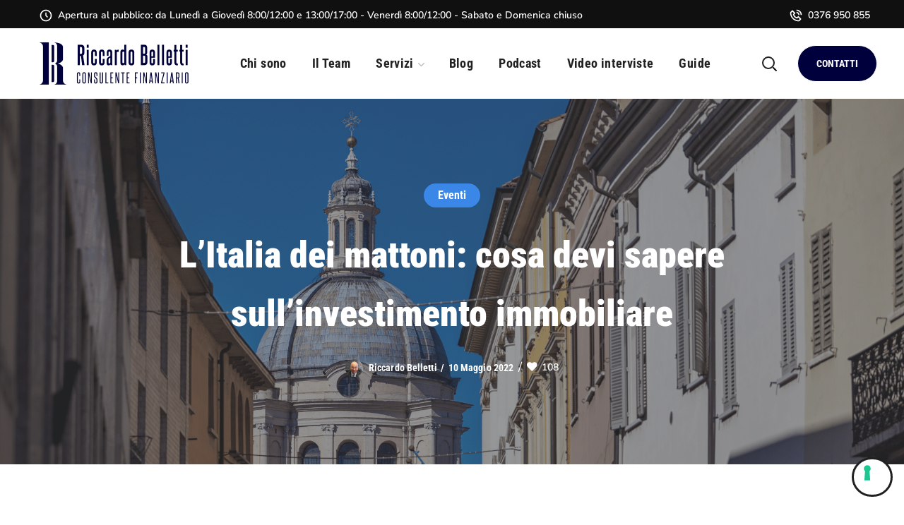

--- FILE ---
content_type: text/css
request_url: https://www.riccardobelletti.it/wp-content/themes/thegov-child/style.css
body_size: 2287
content:
/*
Theme Name: TheGov Child
Author: Meta Line
Author URI: https://metaline.it
Description: -
Version: 1.0
Template: thegov
Text Domain:  thegov-child
*/

svg {
    fill: currentColor;
}

#main {
    overflow: initial;
    z-index: 1;
}

.wgl-header-row-section_top p {
    color: inherit;
    display: flex;
    font-size: 14px;
    font-weight: 600;
    line-height: inherit;
    margin: 0;
}

.wgl-header-row-section_top svg {
    margin-right: 0.5em;
    width: 20px;
}

.footer ul li {
    line-height: normal;
}

.footer ul li:not(:last-child) {
    margin-bottom: 0.5em;
}

.footer ul li:before {
    display: none
}

.mobile_nav_wrapper .primary-nav ul.menu li ul .menu-item.current-menu-item > a,
.mobile_nav_wrapper .primary-nav ul.menu ul li.menu-item.current-menu-ancestor > a,
.mobile_nav_wrapper .primary-nav > ul.menu > li.current-menu-item > a,
.mobile_nav_wrapper .primary-nav > ul.menu > li.current_page_item > a,
.mobile_nav_wrapper .primary-nav > ul.menu > li.current-menu-ancestor > a,
.mobile_nav_wrapper .primary-nav > ul.menu > li.current-menu-parent > a,
.mobile_nav_wrapper .primary-nav > ul.menu > li.current_page_parent > a,
.mobile_nav_wrapper .primary-nav > ul.menu > li.current_page_ancestor > a,
.mobile_nav_wrapper .primary-nav > ul.menu > li:hover > a,
.primary-nav > ul.menu > li.current-menu-item > a,
.primary-nav > ul.menu > li.current-menu-item > a > span > .menu-item_plus:before,
.primary-nav > ul.menu > li.current_page_item > a,
.primary-nav > ul.menu > li.current_page_item > a > span > .menu-item_plus:before,
.primary-nav > ul.menu > li.current-menu-ancestor > a,
.primary-nav > ul.menu > li.current-menu-ancestor > a > span > .menu-item_plus:before,
.primary-nav > ul.menu > li.current-menu-parent > a,
.primary-nav > ul.menu > li.current-menu-parent > a > span > .menu-item_plus:before,
.primary-nav > ul.menu > li.current_page_parent > a,
.primary-nav > ul.menu > li.current_page_parent > a > span > .menu-item_plus:before,
.primary-nav > ul.menu > li.current_page_ancestor > a,
.primary-nav > ul.menu > li.current_page_ancestor > a > span > .menu-item_plus:before {
    color: #3b87e8;
}

/* slides in home page */
rs-layer img {
    opacity: 0.7;
}

/* blog single post header */
.single-post .content-container {
    text-align: center;
}

/* blog single post content */
.single-post #main-content {
    float: none;
    margin-left: auto;
    margin-right: auto;
    max-width: 700px;
}

/* Tabella servizi */
.elementor-price-table .elementor-price-table__feature-inner {
    display: flex;
    margin-bottom: 1em;
}

.elementor-price-table ul li:before,
.elementor-price-table .elementor-price-table__features-list li:not(:first-child):before {
    display: none;
}

.elementor-price-table .elementor-price-table__footer {
    align-items: center;
    display: flex;
    flex-direction: column-reverse;
}

.elementor-price-table .elementor-price-table__footer a {
    margin-top: 1em;
}

/* icona timeline pagina "Chi sono" */
.wgl-timeline-vertical.start-def .time_line-start_image .time_line-curve:after {
    background-image: url(img/timeline-img.png);
}

/* sfondo header blog */
.post_featured_bg {
    background: #00003d;
}

.blog-post .blog-post_meta-categories span a {
    background: #3b87e8;
}

/* contatori in mobile */
.wgl-counter_content-wrap {
    align-items: center;
    display: flex;
    flex-flow: column;
    justify-content: center;
    text-align: center;
}


html {
    overflow-x: hidden;
}

body ul li, body ol li {
    line-height: 30px;
}

ul li:before {
    top: 12px;
}


/**
 * Table Price
 */
.elementor-widget-price-table,
.elementor-widget-price-table .elementor-widget-container {
    height: 100%;
}

.elementor-price-table {
    display: flex;
    flex-direction: column;
    height: 100%;
}

.elementor-price-table__features-list {
    flex-grow: 1;
}


/**
 * Blog
 */
.blog-style-standard {
    display: flex;
    flex-wrap: wrap;
}

.blog-style-standard::before {
    display: none;
}

.blog-style-standard .blog-post {
    height: 100%;
    margin-bottom: 0;
}

.blog-style-standard.row [class*=wgl_col-] {
    margin-bottom: 50px;
}

.search .blog-style-standard.row [class*=wgl_col-] {
    width: 33.33333333%;
}

.search .blog-style-standard.row [class*=wgl_col-]:nth-child(3n+1) {
    clear: left;
}


/**
 * Team
 */
@media only screen and (max-width: 480px) {
    .single-team .single_team_page .team-info_wrapper {
        font-size: inherit;
    }
}

@media only screen and (min-width: 993px) {
    .single-team .single_team_page .team-info_wrapper {
        padding-right: 70px;
    }
}


@media only screen and (max-width: 480px) {
    .post_featured_bg .blog-post_title {
        font-size: 35px;
        line-height: 1;
    }
}

/**
 * Podcast
 */
:root {
    --grid-columns-podcast: 1;
    @media only screen and (min-width: 480px) {
        --grid-columns-podcast: 2;
    }

    @media only screen and (min-width: 980px) {
        --grid-columns-podcast: 3;
    }
}

.o-podcast {
}

.o-podcast_grid {
    display: grid;
    gap: 2rem;
    grid-auto-rows: min-content;
    grid-template-columns: repeat(var(--grid-columns-podcast), minmax(0, 1fr));
    margin-top: 2rem;
    position: relative;
}

.c-podcast {
    align-items: flex-start;
    cursor: pointer;
    display: flex;
    flex-direction: row;
    gap: 1rem;
    position: relative;
}

.c-podcast > * ~ :before {
    background-color: #ccc;
    content: "";
    height: 1px;
    left: 0;
    position: absolute;
    top: calc(2rem * -.5);
    width: 100%;
}

.c-podcast img {
}

.c-podcast_body {
    display: flex;
    flex-direction: column;
    gap: 0.5rem;
    width: 100%;
}

.c-podcast_body span {
    font-size: 0.8em;
    font-weight: bold;
    line-height: 1;
    text-transform: uppercase;
}

.c-podcast_body h3 {
    font-size: 1.3em;
    line-height: 1.2;
}

.c-podcast_body div {
}

/**
 * Guide
 */
:root {
    --grid-columns-guide: 1;
    @media only screen and (min-width: 480px) {
        --grid-columns-guide: 2;
    }

    @media only screen and (min-width: 980px) {
        --grid-columns-guide: 3;
    }

    @media only screen and (min-width: 1024px) {
        --grid-columns-guide: 3;
    }
}

.o-guide {
    display: grid;
    gap: 2rem;
    grid-auto-rows: min-content;
    grid-template-columns: repeat(var(--grid-columns-guide), minmax(0, 1fr));
    position: relative;
}

.c-guide {
    position: relative;
}

.c-guide:before {
    background-color: #00003D;
    background-image: url("[data-uri]");
    background-position: 50% 50%;
    background-repeat: no-repeat;
    background-size: 50%;
    border-radius: 50%;
    content: '';
    display: block;
    height: 80px;
    left: 50%;
    margin-left: -40px;
    margin-top: -40px;
    pointer-events: none;
    position: absolute;
    top: 50%;
    width: 80px;
    z-index: 1;
}

.c-guide.-private:before {
    background-image: url("[data-uri]");

}

.c-guide.-private img {
    filter: brightness(0.5) saturate(50%);
}

.c-guide a {
    display: block;
}

.c-guide img {
    aspect-ratio: 1;
    object-fit: cover;
    width: 100%;
}

/**
 * Personalizzazione Blog
 */
.blog-post .blog-post_meta-categories span a {
    background-color: #3B87E8;
}

.blog-style-standard .blog-post_meta-desc {
    border-top: none;
}

.blog-style-standard .blog-post_text {
    color: #212121 !important;
}

.single-post #main-content {
    max-width: none;
}


--- FILE ---
content_type: text/css
request_url: https://www.riccardobelletti.it/wp-content/uploads/elementor/css/post-677.css
body_size: 1808
content:
.elementor-677 .elementor-element.elementor-element-8e6b818 > .elementor-container > .elementor-column > .elementor-widget-wrap{align-content:center;align-items:center;}.elementor-677 .elementor-element.elementor-element-8e6b818:not(.elementor-motion-effects-element-type-background), .elementor-677 .elementor-element.elementor-element-8e6b818 > .elementor-motion-effects-container > .elementor-motion-effects-layer{background-color:#00002F;}.elementor-677 .elementor-element.elementor-element-8e6b818{border-style:solid;border-width:0px 0px 1px 0px;border-color:#FFFFFF4D;transition:background 0.3s, border 0.3s, border-radius 0.3s, box-shadow 0.3s;padding:4em 0em 4em 0em;}.elementor-677 .elementor-element.elementor-element-8e6b818 > .elementor-background-overlay{transition:background 0.3s, border-radius 0.3s, opacity 0.3s;}.elementor-677 .elementor-element.elementor-element-dd33803 > .elementor-element-populated{margin:0em 2em 0em 0em;--e-column-margin-right:2em;--e-column-margin-left:0em;}.elementor-677 .elementor-element.elementor-element-2bd88d5{text-align:start;}.elementor-677 .elementor-element.elementor-element-2bd88d5 .elementor-heading-title{color:#ffffff;}.elementor-677 .elementor-element.elementor-element-cc65e82 .elementor-heading-title{line-height:1.2em;color:#FFFFFF;}.elementor-677 .elementor-element.elementor-element-a4e0968 .gform-theme.gform-theme--framework.gform_wrapper .gform-theme-button:where(:not(.gform-theme-no-framework):not(.gform-theme__disable):not(.gform-theme__disable *):not(.gform-theme__disable-framework):not(.gform-theme__disable-framework *)),
				.elementor-677 .elementor-element.elementor-element-a4e0968 .gform-theme.gform-theme--framework.gform_wrapper .button:where(:not(.gform-theme-no-framework):not(.gform-theme__disable):not(.gform-theme__disable *):not(.gform-theme__disable-framework):not(.gform-theme__disable-framework *)),
				.elementor-677 .elementor-element.elementor-element-a4e0968 .gform-theme.gform-theme--framework.gform_wrapper :where(:not(.mce-splitbtn)) > button:not([id*="mceu_"]):not(.mce-open):where(:not(.gform-theme-no-framework):not(.gform-theme__disable):not(.gform-theme__disable *):not(.gform-theme__disable-framework):not(.gform-theme__disable-framework *)),
				.elementor-677 .elementor-element.elementor-element-a4e0968 .gform-theme.gform-theme--framework.gform_wrapper button.button:where(:not(.gform-theme-no-framework):not(.gform-theme__disable):not(.gform-theme__disable *):not(.gform-theme__disable-framework):not(.gform-theme__disable-framework *)),
				.elementor-677 .elementor-element.elementor-element-a4e0968 .gform-theme.gform-theme--framework.gform_wrapper input:is([type="submit"],
				.elementor-677 .elementor-element.elementor-element-a4e0968 [type="button"],
				.elementor-677 .elementor-element.elementor-element-a4e0968 [type="reset"]):where(:not(.gform-theme-no-framework):not(.gform-theme__disable):not(.gform-theme__disable *):not(.gform-theme__disable-framework):not(.gform-theme__disable-framework *)),
				.elementor-677 .elementor-element.elementor-element-a4e0968 .gform-theme.gform-theme--framework.gform_wrapper input:is([type="submit"],
				.elementor-677 .elementor-element.elementor-element-a4e0968 [type="button"],
				.elementor-677 .elementor-element.elementor-element-a4e0968 [type="reset"]).button:where(:not(.gform-theme-no-framework):not(.gform-theme__disable):not(.gform-theme__disable *):not(.gform-theme__disable-framework):not(.gform-theme__disable-framework *)),
				.elementor-677 .elementor-element.elementor-element-a4e0968 .gform-theme.gform-theme--framework.gform_wrapper input[type="submit"].button.gform_button:where(:not(.gform-theme-no-framework):not(.gform-theme__disable):not(.gform-theme__disable *):not(.gform-theme__disable-framework):not(.gform-theme__disable-framework *)),
				.elementor-677 .elementor-element.elementor-element-a4e0968 .uael-gf-style input[type="submit"],
				.elementor-677 .elementor-element.elementor-element-a4e0968 .uael-gf-style input[type="button"],
				.elementor-677 .elementor-element.elementor-element-a4e0968 .uael-gf-style .gf_progressbar_percentage,
				.elementor-677 .elementor-element.elementor-element-a4e0968 .uael-gf-style .gform_wrapper .percentbar_blue{background-color:#FFFFFF00;}.elementor-677 .elementor-element.elementor-element-a4e0968 .uael-gf-style .gform_wrapper input[type=email],
					.elementor-677 .elementor-element.elementor-element-a4e0968 .uael-gf-style .gform_wrapper input[type=text],
					.elementor-677 .elementor-element.elementor-element-a4e0968 .uael-gf-style .gform_wrapper input[type=password],
					.elementor-677 .elementor-element.elementor-element-a4e0968 .uael-gf-style .gform_wrapper input[type=url],
					.elementor-677 .elementor-element.elementor-element-a4e0968 .uael-gf-style .gform_wrapper input[type=tel],
					.elementor-677 .elementor-element.elementor-element-a4e0968 .uael-gf-style .gform_wrapper input[type=number],
					.elementor-677 .elementor-element.elementor-element-a4e0968 .uael-gf-style .gform_wrapper input[type=date],
					.elementor-677 .elementor-element.elementor-element-a4e0968 .uael-gf-style .gform_wrapper select,
					.elementor-677 .elementor-element.elementor-element-a4e0968 .uael-gf-style .gform_wrapper .chosen-container-single .chosen-single,
					.elementor-677 .elementor-element.elementor-element-a4e0968 .uael-gf-style .gform_wrapper .chosen-container-multi .chosen-choices,
					.elementor-677 .elementor-element.elementor-element-a4e0968 .uael-gf-style .gform_wrapper textarea,
					.elementor-677 .elementor-element.elementor-element-a4e0968 .uael-gf-style .gfield_checkbox input[type="checkbox"] + label:before,
					.elementor-677 .elementor-element.elementor-element-a4e0968 .uael-gf-style .gfield_radio input[type="radio"] + label:before,
					.elementor-677 .elementor-element.elementor-element-a4e0968:not(.uael-gf-check-default-yes)  .uael-gf-style .gfield_radio .gchoice_label label:before,
					.elementor-677 .elementor-element.elementor-element-a4e0968 .uael-gf-style .gform_wrapper .gf_progressbar,
					.elementor-677 .elementor-element.elementor-element-a4e0968 .uael-gf-style .ginput_container_consent input[type="checkbox"] + label:before{background-color:#fafafa;}.elementor-677 .elementor-element.elementor-element-a4e0968 .uael-gf-style .gsection{border-bottom-color:#fafafa;}.elementor-677 .elementor-element.elementor-element-a4e0968 .uael-gf-style .gform_wrapper input[type=email],
					.elementor-677 .elementor-element.elementor-element-a4e0968 .uael-gf-style .gform_wrapper input[type=text],
					.elementor-677 .elementor-element.elementor-element-a4e0968 .uael-gf-style .gform_wrapper input[type=password],
					.elementor-677 .elementor-element.elementor-element-a4e0968 .uael-gf-style .gform_wrapper input[type=url],
					.elementor-677 .elementor-element.elementor-element-a4e0968 .uael-gf-style .gform_wrapper input[type=tel],
					.elementor-677 .elementor-element.elementor-element-a4e0968 .uael-gf-style .gform_wrapper input[type=number],
					.elementor-677 .elementor-element.elementor-element-a4e0968 .uael-gf-style .gform_wrapper input[type=date],
					.elementor-677 .elementor-element.elementor-element-a4e0968 .uael-gf-style .gform_wrapper select,
					.elementor-677 .elementor-element.elementor-element-a4e0968 .uael-gf-style .gform_wrapper .chosen-single,
					.elementor-677 .elementor-element.elementor-element-a4e0968 .uael-gf-style .gform_wrapper textarea,
					.elementor-677 .elementor-element.elementor-element-a4e0968 .uael-gf-style .gfield_checkbox input[type="checkbox"] + label:before,
					.elementor-677 .elementor-element.elementor-element-a4e0968 .uael-gf-style .ginput_container_consent input[type="checkbox"] + label:before,
					.elementor-677 .elementor-element.elementor-element-a4e0968 .uael-gf-style .gfield_radio input[type="radio"] + label:before,
					.elementor-677 .elementor-element.elementor-element-a4e0968:not(.uael-gf-check-default-yes)  .uael-gf-style .gfield_radio .gchoice_label label:before{border-style:solid;}.elementor-677 .elementor-element.elementor-element-a4e0968 .uael-gf-style .gform_wrapper input[type=email],
					.elementor-677 .elementor-element.elementor-element-a4e0968 .uael-gf-style .gform_wrapper input[type=text],
					.elementor-677 .elementor-element.elementor-element-a4e0968 .uael-gf-style .gform_wrapper input[type=password],
					.elementor-677 .elementor-element.elementor-element-a4e0968 .uael-gf-style .gform_wrapper input[type=url],
					.elementor-677 .elementor-element.elementor-element-a4e0968 .uael-gf-style .gform_wrapper input[type=tel],
					.elementor-677 .elementor-element.elementor-element-a4e0968 .uael-gf-style .gform_wrapper input[type=number],
					.elementor-677 .elementor-element.elementor-element-a4e0968 .uael-gf-style .gform_wrapper input[type=date],
					.elementor-677 .elementor-element.elementor-element-a4e0968 .uael-gf-style .gform_wrapper select,
					.elementor-677 .elementor-element.elementor-element-a4e0968 .uael-gf-style .gform_wrapper .chosen-single,
					.elementor-677 .elementor-element.elementor-element-a4e0968 .uael-gf-style .gform_wrapper .chosen-choices,
					.elementor-677 .elementor-element.elementor-element-a4e0968 .uael-gf-style .gform_wrapper .chosen-container .chosen-drop,
					.elementor-677 .elementor-element.elementor-element-a4e0968 .uael-gf-style .gform_wrapper textarea,
					.elementor-677 .elementor-element.elementor-element-a4e0968 .uael-gf-style .gfield_checkbox input[type="checkbox"] + label:before,
					.elementor-677 .elementor-element.elementor-element-a4e0968 .uael-gf-style .ginput_container_consent input[type="checkbox"] + label:before,
					.elementor-677 .elementor-element.elementor-element-a4e0968 .uael-gf-style .gfield_radio input[type="radio"] + label:before,
					.gchoice_label label:before,
					.elementor-677 .elementor-element.elementor-element-a4e0968:not(.uael-gf-check-default-yes)  .uael-gf-style .gfield_radio .gchoice_label label:before{border-width:1px 1px 1px 1px;}.elementor-677 .elementor-element.elementor-element-a4e0968 .uael-gf-style .gform_wrapper input[type=email],
						.elementor-677 .elementor-element.elementor-element-a4e0968 .uael-gf-style .gform_wrapper input[type=text],
						.elementor-677 .elementor-element.elementor-element-a4e0968 .uael-gf-style .gform_wrapper input[type=password],
						.elementor-677 .elementor-element.elementor-element-a4e0968 .uael-gf-style .gform_wrapper input[type=url],
						.elementor-677 .elementor-element.elementor-element-a4e0968 .uael-gf-style .gform_wrapper input[type=tel],
						.elementor-677 .elementor-element.elementor-element-a4e0968 .uael-gf-style .gform_wrapper input[type=number],
						.elementor-677 .elementor-element.elementor-element-a4e0968 .uael-gf-style .gform_wrapper input[type=date],
						.elementor-677 .elementor-element.elementor-element-a4e0968 .uael-gf-style .gform_wrapper select,
						.elementor-677 .elementor-element.elementor-element-a4e0968 .uael-gf-style .gform_wrapper .chosen-single,
						.elementor-677 .elementor-element.elementor-element-a4e0968 .uael-gf-style .gform_wrapper .chosen-choices,
						.elementor-677 .elementor-element.elementor-element-a4e0968 .uael-gf-style .gform_wrapper .chosen-container .chosen-drop,
						.elementor-677 .elementor-element.elementor-element-a4e0968 .uael-gf-style .gform_wrapper textarea,
						.elementor-677 .elementor-element.elementor-element-a4e0968 .uael-gf-style .gfield_checkbox input[type="checkbox"] + label:before,
						.elementor-677 .elementor-element.elementor-element-a4e0968 .uael-gf-style .ginput_container_consent input[type="checkbox"] + label:before,
						.elementor-677 .elementor-element.elementor-element-a4e0968 .uael-gf-style .gfield_radio input[type="radio"] + label:before,
						.elementor-677 .elementor-element.elementor-element-a4e0968:not(.uael-gf-check-default-yes)  .uael-gf-style .gfield_radio .gchoice_label label:before{border-color:#eaeaea;}.elementor-677 .elementor-element.elementor-element-a4e0968 .uael-gf-style .gform_wrapper input[type=email],
					.elementor-677 .elementor-element.elementor-element-a4e0968 .uael-gf-style .gform_wrapper input[type=text],
					.elementor-677 .elementor-element.elementor-element-a4e0968 .uael-gf-style .gform_wrapper input[type=password],
					.elementor-677 .elementor-element.elementor-element-a4e0968 .uael-gf-style .gform_wrapper input[type=url],
					.elementor-677 .elementor-element.elementor-element-a4e0968 .uael-gf-style .gform_wrapper input[type=tel],
					.elementor-677 .elementor-element.elementor-element-a4e0968 .uael-gf-style .gform_wrapper input[type=number],
					.elementor-677 .elementor-element.elementor-element-a4e0968 .uael-gf-style .gform_wrapper input[type=date],
					.elementor-677 .elementor-element.elementor-element-a4e0968 .uael-gf-style .gform_wrapper select,
					.elementor-677 .elementor-element.elementor-element-a4e0968 .uael-gf-style .gform_wrapper .chosen-single,
					.elementor-677 .elementor-element.elementor-element-a4e0968 .uael-gf-style .gform_wrapper .chosen-choices,
					.elementor-677 .elementor-element.elementor-element-a4e0968 .uael-gf-style .gform_wrapper .chosen-container .chosen-drop,
					.elementor-677 .elementor-element.elementor-element-a4e0968 .uael-gf-style .gform_wrapper textarea,
					.elementor-677 .elementor-element.elementor-element-a4e0968 .uael-gf-style .gfield_checkbox input[type="checkbox"] + label:before,
					.elementor-677 .elementor-element.elementor-element-a4e0968 .uael-gf-style .ginput_container_consent input[type="checkbox"] + label:before{border-radius:0px 0px 0px 0px;}.elementor-677 .elementor-element.elementor-element-a4e0968 .uael-gf-style .gfield.gsection{border-bottom-style:solid;border-bottom-width:1px;}.elementor-677 .elementor-element.elementor-element-a4e0968 .gform-theme.gform-theme--framework.gform_wrapper .gform-theme-button:where(:not(.gform-theme-no-framework):not(.gform-theme__disable):not(.gform-theme__disable *):not(.gform-theme__disable-framework):not(.gform-theme__disable-framework *)),
					.elementor-677 .elementor-element.elementor-element-a4e0968 .gform-theme.gform-theme--framework.gform_wrapper .button:where(:not(.gform-theme-no-framework):not(.gform-theme__disable):not(.gform-theme__disable *):not(.gform-theme__disable-framework):not(.gform-theme__disable-framework *)),
					.elementor-677 .elementor-element.elementor-element-a4e0968 .gform-theme.gform-theme--framework.gform_wrapper :where(:not(.mce-splitbtn)) > button:not([id*="mceu_"]):not(.mce-open):where(:not(.gform-theme-no-framework):not(.gform-theme__disable):not(.gform-theme__disable *):not(.gform-theme__disable-framework):not(.gform-theme__disable-framework *)),
					.elementor-677 .elementor-element.elementor-element-a4e0968 .gform-theme.gform-theme--framework.gform_wrapper button.button:where(:not(.gform-theme-no-framework):not(.gform-theme__disable):not(.gform-theme__disable *):not(.gform-theme__disable-framework):not(.gform-theme__disable-framework *)),
					.elementor-677 .elementor-element.elementor-element-a4e0968 .gform-theme.gform-theme--framework.gform_wrapper input:is([type="submit"],
					.elementor-677 .elementor-element.elementor-element-a4e0968 [type="button"],
					.elementor-677 .elementor-element.elementor-element-a4e0968 [type="reset"]):where(:not(.gform-theme-no-framework):not(.gform-theme__disable):not(.gform-theme__disable *):not(.gform-theme__disable-framework):not(.gform-theme__disable-framework *)),
					.elementor-677 .elementor-element.elementor-element-a4e0968 .gform-theme.gform-theme--framework.gform_wrapper input:is([type="submit"],
					.elementor-677 .elementor-element.elementor-element-a4e0968 [type="button"],
					.elementor-677 .elementor-element.elementor-element-a4e0968 [type="reset"]).button:where(:not(.gform-theme-no-framework):not(.gform-theme__disable):not(.gform-theme__disable *):not(.gform-theme__disable-framework):not(.gform-theme__disable-framework *)),
					.elementor-677 .elementor-element.elementor-element-a4e0968 .gform-theme.gform-theme--framework.gform_wrapper input[type="submit"].button.gform_button:where(:not(.gform-theme-no-framework):not(.gform-theme__disable):not(.gform-theme__disable *):not(.gform-theme__disable-framework):not(.gform-theme__disable-framework *)),
					.elementor-677 .elementor-element.elementor-element-a4e0968 .uael-gf-style input[type="submit"],
            		.elementor-677 .elementor-element.elementor-element-a4e0968 .uael-gf-style input[type="button"]{border-style:solid;border-width:1px 1px 1px 1px;border-color:var( --e-global-color-565e793b );}.elementor-677 .elementor-element.elementor-element-a4e0968 .uael-gf-style input[type="submit"],
					.elementor-677 .elementor-element.elementor-element-a4e0968 .uael-gf-style input[type="button"],
					.elementor-677 .elementor-element.elementor-element-a4e0968 .gform-theme.gform-theme--framework.gform_wrapper .gform-theme-button:where(:not(.gform-theme-no-framework):not(.gform-theme__disable):not(.gform-theme__disable *):not(.gform-theme__disable-framework):not(.gform-theme__disable-framework *)),
					.elementor-677 .elementor-element.elementor-element-a4e0968 .gform-theme.gform-theme--framework.gform_wrapper .button:where(:not(.gform-theme-no-framework):not(.gform-theme__disable):not(.gform-theme__disable *):not(.gform-theme__disable-framework):not(.gform-theme__disable-framework *)),
					.elementor-677 .elementor-element.elementor-element-a4e0968 .gform-theme.gform-theme--framework.gform_wrapper :where(:not(.mce-splitbtn)) > button:not([id*="mceu_"]):not(.mce-open):where(:not(.gform-theme-no-framework):not(.gform-theme__disable):not(.gform-theme__disable *):not(.gform-theme__disable-framework):not(.gform-theme__disable-framework *)),
					.elementor-677 .elementor-element.elementor-element-a4e0968 .gform-theme.gform-theme--framework.gform_wrapper button.button:where(:not(.gform-theme-no-framework):not(.gform-theme__disable):not(.gform-theme__disable *):not(.gform-theme__disable-framework):not(.gform-theme__disable-framework *)),
					.elementor-677 .elementor-element.elementor-element-a4e0968 .gform-theme.gform-theme--framework.gform_wrapper input:is([type="submit"],
					.elementor-677 .elementor-element.elementor-element-a4e0968 [type="button"],
					.elementor-677 .elementor-element.elementor-element-a4e0968 [type="reset"]):where(:not(.gform-theme-no-framework):not(.gform-theme__disable):not(.gform-theme__disable *):not(.gform-theme__disable-framework):not(.gform-theme__disable-framework *)),
					.elementor-677 .elementor-element.elementor-element-a4e0968 .gform-theme.gform-theme--framework.gform_wrapper input:is([type="submit"],
					.elementor-677 .elementor-element.elementor-element-a4e0968 [type="button"],
					.elementor-677 .elementor-element.elementor-element-a4e0968 [type="reset"]).button:where(:not(.gform-theme-no-framework):not(.gform-theme__disable):not(.gform-theme__disable *):not(.gform-theme__disable-framework):not(.gform-theme__disable-framework *)),
					.elementor-677 .elementor-element.elementor-element-a4e0968 .gform-theme.gform-theme--framework.gform_wrapper input[type="submit"].button.gform_button:where(:not(.gform-theme-no-framework):not(.gform-theme__disable):not(.gform-theme__disable *):not(.gform-theme__disable-framework):not(.gform-theme__disable-framework *)){border-radius:99px 99px 99px 99px;}.elementor-677 .elementor-element.elementor-element-a4e0968 .uael-gf-style .gform_wrapper .gfield_description.validation_message{color:#ff0000;}.elementor-677 .elementor-element.elementor-element-a4e0968 .uael-gf-style .gform_wrapper div.validation_error,
					.elementor-677 .elementor-element.elementor-element-a4e0968 .uael-gf-style .gform_wrapper div.gform_validation_errors h2{color:#cccccc;}.elementor-677 .elementor-element.elementor-element-a4e0968 .uael-gf-style .gform_wrapper div.validation_error,
					.elementor-677 .elementor-element.elementor-element-a4e0968 .uael-gf-style .gform_wrapper div.gform_validation_errors{border-color:#ff0000 !important;border-top:2px;border-right:2px;border-bottom:2px;border-left:2px;border-style:solid;padding:10px 10px 10px 10px;}.elementor-677 .elementor-element.elementor-element-a4e0968 .uael-gf-style .gform_confirmation_message{color:#008000;}.elementor-677 .elementor-element.elementor-element-ed76439:not(.elementor-motion-effects-element-type-background), .elementor-677 .elementor-element.elementor-element-ed76439 > .elementor-motion-effects-container > .elementor-motion-effects-layer{background-color:#00003D;}.elementor-677 .elementor-element.elementor-element-ed76439{transition:background 0.3s, border 0.3s, border-radius 0.3s, box-shadow 0.3s;}.elementor-677 .elementor-element.elementor-element-ed76439 > .elementor-background-overlay{transition:background 0.3s, border-radius 0.3s, opacity 0.3s;}.elementor-677 .elementor-element.elementor-element-cf0bf4a{--spacer-size:90px;}.elementor-677 .elementor-element.elementor-element-ec1f095:not(.elementor-motion-effects-element-type-background), .elementor-677 .elementor-element.elementor-element-ec1f095 > .elementor-motion-effects-container > .elementor-motion-effects-layer{background-color:#00003D;}.elementor-677 .elementor-element.elementor-element-ec1f095{transition:background 0.3s, border 0.3s, border-radius 0.3s, box-shadow 0.3s;}.elementor-677 .elementor-element.elementor-element-ec1f095 > .elementor-background-overlay{transition:background 0.3s, border-radius 0.3s, opacity 0.3s;}.elementor-677 .elementor-element.elementor-element-6837ded > .elementor-element-populated{margin:0px 100px 0px 10px;--e-column-margin-right:100px;--e-column-margin-left:10px;}.elementor-677 .elementor-element.elementor-element-5f645fb{text-align:start;}.elementor-677 .elementor-element.elementor-element-c537efe{color:#FFFFFF;}.elementor-677 .elementor-element.elementor-element-1ef72d0 > .elementor-element-populated{margin:0px 10px 0px 10px;--e-column-margin-right:10px;--e-column-margin-left:10px;}.elementor-677 .elementor-element.elementor-element-78156d4 > .elementor-widget-container{margin:0px 0px 14px 0px;}.elementor-677 .elementor-element.elementor-element-78156d4 .elementor-heading-title{font-size:16px;line-height:30px;color:#ffffff;}.elementor-677 .elementor-element.elementor-element-1e9fc4f .wgl-infobox_wrapper{text-align:left;}.elementor-677 .elementor-element.elementor-element-1e9fc4f .wgl-infobox_wrapper .wgl-infobox_subtitle{text-align:left;}.elementor-677 .elementor-element.elementor-element-1e9fc4f > .elementor-widget-container{margin:-10px 0px -10px 0px;}.elementor-677 .elementor-element.elementor-element-1e9fc4f .wgl-infobox_title{margin:0px 0px 0px 0px;font-size:16px;font-weight:500;line-height:36px;color:#cccccc;}.elementor-677 .elementor-element.elementor-element-1e9fc4f .wgl-infobox_subtitle{margin:0px 0px -34px -28px;color:#f7f7f7;}.elementor-677 .elementor-element.elementor-element-1e9fc4f:hover .wgl-infobox_subtitle{color:#f7f7f7;}.elementor-677 .elementor-element.elementor-element-1e9fc4f .wgl-infobox_content{font-family:"Nunito Sans", Sans-serif;font-weight:400;color:#545454;}.elementor-677 .elementor-element.elementor-element-1e9fc4f:hover .wgl-infobox_content{color:#545454;}.elementor-677 .elementor-element.elementor-element-2a66aa9 .wgl-infobox_wrapper{text-align:left;}.elementor-677 .elementor-element.elementor-element-2a66aa9 .wgl-infobox_wrapper .wgl-infobox_subtitle{text-align:left;}.elementor-677 .elementor-element.elementor-element-2a66aa9 > .elementor-widget-container{margin:-10px 0px -10px 0px;}.elementor-677 .elementor-element.elementor-element-2a66aa9 .wgl-infobox_title{margin:0px 0px 0px 0px;font-size:16px;font-weight:500;line-height:36px;color:#cccccc;}.elementor-677 .elementor-element.elementor-element-2a66aa9 .wgl-infobox_subtitle{margin:0px 0px -34px -28px;color:#f7f7f7;}.elementor-677 .elementor-element.elementor-element-2a66aa9:hover .wgl-infobox_subtitle{color:#f7f7f7;}.elementor-677 .elementor-element.elementor-element-2a66aa9 .wgl-infobox_content{font-family:"Nunito Sans", Sans-serif;font-weight:400;color:#545454;}.elementor-677 .elementor-element.elementor-element-2a66aa9:hover .wgl-infobox_content{color:#545454;}.elementor-677 .elementor-element.elementor-element-ac52213 .wgl-infobox_wrapper{text-align:left;}.elementor-677 .elementor-element.elementor-element-ac52213 .wgl-infobox_wrapper .wgl-infobox_subtitle{text-align:left;}.elementor-677 .elementor-element.elementor-element-ac52213 > .elementor-widget-container{margin:-10px 0px -10px 0px;}.elementor-677 .elementor-element.elementor-element-ac52213 .wgl-infobox_title{margin:0px 0px 0px 0px;font-size:16px;font-weight:500;line-height:36px;color:#cccccc;}.elementor-677 .elementor-element.elementor-element-ac52213 .wgl-infobox_subtitle{margin:0px 0px -34px -28px;color:#f7f7f7;}.elementor-677 .elementor-element.elementor-element-ac52213:hover .wgl-infobox_subtitle{color:#f7f7f7;}.elementor-677 .elementor-element.elementor-element-ac52213 .wgl-infobox_content{font-family:"Nunito Sans", Sans-serif;font-weight:400;color:#545454;}.elementor-677 .elementor-element.elementor-element-ac52213:hover .wgl-infobox_content{color:#545454;}.elementor-677 .elementor-element.elementor-element-47054f8 .wgl-infobox_wrapper{text-align:left;}.elementor-677 .elementor-element.elementor-element-47054f8 .wgl-infobox_wrapper .wgl-infobox_subtitle{text-align:left;}.elementor-677 .elementor-element.elementor-element-47054f8 > .elementor-widget-container{margin:-10px 0px -10px 0px;}.elementor-677 .elementor-element.elementor-element-47054f8 .wgl-infobox_title{margin:0px 0px 0px 0px;font-size:16px;font-weight:500;line-height:36px;color:#cccccc;}.elementor-677 .elementor-element.elementor-element-47054f8 .wgl-infobox_subtitle{margin:0px 0px -34px -28px;color:#f7f7f7;}.elementor-677 .elementor-element.elementor-element-47054f8:hover .wgl-infobox_subtitle{color:#f7f7f7;}.elementor-677 .elementor-element.elementor-element-47054f8 .wgl-infobox_content{font-family:"Nunito Sans", Sans-serif;font-weight:400;color:#545454;}.elementor-677 .elementor-element.elementor-element-47054f8:hover .wgl-infobox_content{color:#545454;}.elementor-677 .elementor-element.elementor-element-a206629 .wgl-infobox_wrapper{text-align:left;}.elementor-677 .elementor-element.elementor-element-a206629 .wgl-infobox_wrapper .wgl-infobox_subtitle{text-align:left;}.elementor-677 .elementor-element.elementor-element-a206629 > .elementor-widget-container{margin:-10px 0px -10px 0px;}.elementor-677 .elementor-element.elementor-element-a206629 .wgl-infobox_title{margin:0px 0px 0px 0px;font-size:16px;font-weight:500;line-height:36px;color:#cccccc;}.elementor-677 .elementor-element.elementor-element-a206629 .wgl-infobox_subtitle{margin:0px 0px -34px -28px;color:#f7f7f7;}.elementor-677 .elementor-element.elementor-element-a206629:hover .wgl-infobox_subtitle{color:#f7f7f7;}.elementor-677 .elementor-element.elementor-element-a206629 .wgl-infobox_content{font-family:"Nunito Sans", Sans-serif;font-weight:400;color:#545454;}.elementor-677 .elementor-element.elementor-element-a206629:hover .wgl-infobox_content{color:#545454;}.elementor-677 .elementor-element.elementor-element-9ad8fca > .elementor-widget-container{margin:0px 0px 14px 0px;}.elementor-677 .elementor-element.elementor-element-9ad8fca .elementor-heading-title{font-size:16px;line-height:30px;color:#ffffff;}.elementor-677 .elementor-element.elementor-element-8c7420f .elementor-icon-list-icon i{color:#F7F7F7;transition:color 0.3s;}.elementor-677 .elementor-element.elementor-element-8c7420f .elementor-icon-list-icon svg{fill:#F7F7F7;transition:fill 0.3s;}.elementor-677 .elementor-element.elementor-element-8c7420f{--e-icon-list-icon-size:36px;--icon-vertical-offset:0px;}.elementor-677 .elementor-element.elementor-element-8c7420f .elementor-icon-list-text{color:#F7F7F7;transition:color 0.3s;}.elementor-677 .elementor-element.elementor-element-a4f8c76 > .elementor-element-populated{margin:0px 10px 0px 10px;--e-column-margin-right:10px;--e-column-margin-left:10px;}.elementor-677 .elementor-element.elementor-element-53dfe0f > .elementor-widget-container{margin:0px 0px 14px 0px;}.elementor-677 .elementor-element.elementor-element-53dfe0f .elementor-heading-title{font-size:16px;line-height:30px;color:#ffffff;}.elementor-677 .elementor-element.elementor-element-fb87e61{text-align:start;}.elementor-677 .elementor-element.elementor-element-05c5094:not(.elementor-motion-effects-element-type-background), .elementor-677 .elementor-element.elementor-element-05c5094 > .elementor-motion-effects-container > .elementor-motion-effects-layer{background-color:#00003D;}.elementor-677 .elementor-element.elementor-element-05c5094{transition:background 0.3s, border 0.3s, border-radius 0.3s, box-shadow 0.3s;padding:60px 0px 0px 0px;}.elementor-677 .elementor-element.elementor-element-05c5094 > .elementor-background-overlay{transition:background 0.3s, border-radius 0.3s, opacity 0.3s;}.elementor-677 .elementor-element.elementor-element-a770a92{text-align:center;color:#9c9c9c;}.elementor-677 .elementor-element.elementor-element-43977f6:not(.elementor-motion-effects-element-type-background), .elementor-677 .elementor-element.elementor-element-43977f6 > .elementor-motion-effects-container > .elementor-motion-effects-layer{background-color:#00003D;}.elementor-677 .elementor-element.elementor-element-43977f6{transition:background 0.3s, border 0.3s, border-radius 0.3s, box-shadow 0.3s;}.elementor-677 .elementor-element.elementor-element-43977f6 > .elementor-background-overlay{transition:background 0.3s, border-radius 0.3s, opacity 0.3s;}.elementor-677 .elementor-element.elementor-element-3fa19bf{--spacer-size:90px;}@media(min-width:768px){.elementor-677 .elementor-element.elementor-element-dd33803{width:35.21%;}.elementor-677 .elementor-element.elementor-element-0f0ffea{width:64.79%;}.elementor-677 .elementor-element.elementor-element-6837ded{width:30%;}.elementor-677 .elementor-element.elementor-element-1ef72d0{width:20%;}}@media(max-width:1024px) and (min-width:768px){.elementor-677 .elementor-element.elementor-element-dd33803{width:100%;}.elementor-677 .elementor-element.elementor-element-0f0ffea{width:100%;}.elementor-677 .elementor-element.elementor-element-6837ded{width:100%;}.elementor-677 .elementor-element.elementor-element-1ef72d0{width:25%;}.elementor-677 .elementor-element.elementor-element-6d0ac31{width:35%;}.elementor-677 .elementor-element.elementor-element-a4f8c76{width:40%;}}@media(max-width:1024px){.elementor-677 .elementor-element.elementor-element-6837ded > .elementor-element-populated{margin:30px 0px 0px 0px;--e-column-margin-right:0px;--e-column-margin-left:0px;}.elementor-677 .elementor-element.elementor-element-1ef72d0 > .elementor-element-populated{margin:30px 0px 0px 0px;--e-column-margin-right:0px;--e-column-margin-left:0px;}.elementor-677 .elementor-element.elementor-element-6d0ac31 > .elementor-element-populated{margin:30px 0px 0px 0px;--e-column-margin-right:0px;--e-column-margin-left:0px;}.elementor-677 .elementor-element.elementor-element-a4f8c76 > .elementor-element-populated{margin:30px 0px 0px 0px;--e-column-margin-right:0px;--e-column-margin-left:0px;}.elementor-677 .elementor-element.elementor-element-fb87e61{text-align:start;}.elementor-677 .elementor-element.elementor-element-fb87e61 img{max-width:100%;}}@media(max-width:767px){.elementor-677 .elementor-element.elementor-element-1ef72d0 > .elementor-element-populated{margin:30px 0px 0px 0px;--e-column-margin-right:0px;--e-column-margin-left:0px;}.elementor-677 .elementor-element.elementor-element-6d0ac31 > .elementor-element-populated{margin:30px 0px 0px 0px;--e-column-margin-right:0px;--e-column-margin-left:0px;}.elementor-677 .elementor-element.elementor-element-a4f8c76 > .elementor-element-populated{margin:30px 0px 0px 0px;--e-column-margin-right:0px;--e-column-margin-left:0px;}.elementor-677 .elementor-element.elementor-element-fb87e61{text-align:start;}}

--- FILE ---
content_type: text/css
request_url: https://www.riccardobelletti.it/wp-content/uploads/elementor/css/post-1878.css
body_size: 327
content:
.elementor-kit-1878{--e-global-color-primary:#00003d;--e-global-color-secondary:#212121;--e-global-color-text:#616161;--e-global-color-accent:#00003d;--e-global-color-3b2f3064:#4054B2;--e-global-color-17a61c3:#23A455;--e-global-color-258203fe:#000;--e-global-color-565e793b:#FFF;--e-global-color-62bc2e01:#F4F6F6;--e-global-color-30b8a01e:#00003D;--e-global-color-71ca6ea8:#3B87E8;--e-global-typography-primary-font-family:"Roboto Condensed";--e-global-typography-primary-font-weight:700;--e-global-typography-secondary-font-family:"Roboto Condensed";--e-global-typography-secondary-font-weight:700;--e-global-typography-text-font-family:"Nunito Sans";--e-global-typography-text-font-weight:400;--e-global-typography-accent-font-family:"Nunito Sans";--e-global-typography-accent-font-weight:400;}.elementor-kit-1878 e-page-transition{background-color:#FFBC7D;}.elementor-section.elementor-section-boxed > .elementor-container{max-width:1170px;}.e-con{--container-max-width:1170px;}.elementor-widget:not(:last-child){margin-block-end:20px;}.elementor-element{--widgets-spacing:20px 20px;--widgets-spacing-row:20px;--widgets-spacing-column:20px;}{}h1.entry-title{display:var(--page-title-display);}@media(max-width:1024px){.elementor-section.elementor-section-boxed > .elementor-container{max-width:1024px;}.e-con{--container-max-width:1024px;}}@media(max-width:767px){.elementor-section.elementor-section-boxed > .elementor-container{max-width:767px;}.e-con{--container-max-width:767px;}}

--- FILE ---
content_type: application/javascript; charset=utf-8
request_url: https://cs.iubenda.com/cookie-solution/confs/js/62316238.js
body_size: 29
content:
_iub.csRC = { consApiKey: 'R5gf9pjKZorKfN70lJdYUBnfAIMQAy2B', showBranding: false, publicId: '964739fe-6db6-11ee-8bfc-5ad8d8c564c0', floatingGroup: false };
_iub.csEnabled = true;
_iub.csPurposes = [7,1,4,3];
_iub.cpUpd = 1721747540;
_iub.csT = 2.0;
_iub.googleConsentModeV2 = true;
_iub.totalNumberOfProviders = 5;
_iub.csSiteConf = {"askConsentAtCookiePolicyUpdate":true,"floatingPreferencesButtonDisplay":"bottom-right","perPurposeConsent":true,"siteId":1926101,"whitelabel":false,"cookiePolicyId":62316238,"lang":"it","banner":{"acceptButtonDisplay":true,"closeButtonRejects":true,"customizeButtonDisplay":true,"explicitWithdrawal":true,"listPurposes":true,"logo":"https://www.riccardobelletti.it/wp-content/uploads/2020/06/logo-navy.png","position":"float-center","rejectButtonDisplay":true,"showTitle":false}};


--- FILE ---
content_type: text/javascript
request_url: https://www.riccardobelletti.it/wp-content/themes/thegov/js/theme-addons.js
body_size: 17421
content:
"use strict";
// Accordion 
function thegov_accordion_init() {
    var item = jQuery('.wgl-accordion');

    item.each(function(){
        var header = jQuery(this).find('.wgl-accordion_header');
        var content = jQuery(this).find('.wgl-accordion_content');
        var acc_type = jQuery(this).data('type');
        var speed = 400;
        header.off("click");

        header.each(function(){
            if (jQuery(this).data('default') == 'yes') {
                jQuery(this).addClass('active');
                jQuery(this).next().slideDown(speed);
            }
        })

        header.on('click', function(e){
            e.preventDefault();
            var $this = jQuery(this);
    
            if (acc_type == 'accordion') {
                $this.toggleClass('active');
                $this.next().slideToggle(speed);
                content.not($this.next()).slideUp(speed);
                header.not($this).removeClass('active');
            } else if (acc_type == 'toggle'){
                $this.toggleClass('active');
                $this.next().slideToggle(speed);
            }
    
        })

    })

}
// Services Accordion
function thegov_services_accordion_init() {
    var item_module = jQuery('.wgl-accordion-services');

    item_module.each(function(){
        var item = jQuery(this).find('.wgl-services_item');
        jQuery(this).find('.wgl-services_item:first-child').addClass('active');

        item.on('mouseover', function(e){
            jQuery(this).addClass('active').siblings().removeClass('active');
        })
    })
}
( function ($){

  jQuery(document).ready(function (){ 
    thegov_ajax_load();
  });
  
  function thegov_ajax_load (){
    var i, section;
    var sections = document.getElementsByClassName( 'wgl_cpt_section' );
    for ( i = 0; i < sections.length; i++ ){
      section = sections[i];
      thegov_ajax_init ( section );
    }
  }

  var wait_load = false;
  var offset_items = 0;
  var infinity_item;

  function thegov_ajax_query(grid,section, request_data){

    if ( wait_load ) return;
    wait_load = true;
    request_data['offset_items'] = offset_items;
    request_data['items_load'] = request_data.items_load;
    
    //if mode_security enabled remove sql request
    if(request_data.query && request_data.query.request){
      delete request_data.query.request;
    }

    $.post( wgl_core.ajaxurl, {
      'action'    : 'wgl_ajax',
      'data'      : request_data

    }, function ( response, status ){
      var resp, new_items, load_more_hidden, count_products;
      resp = document.createElement( "div" );
      resp.innerHTML = response;
      new_items = $( ".item", resp );
      count_products = $( ".woocommerce-result-count", resp );

      load_more_hidden = $( ".hidden_load_more", resp );

      if(load_more_hidden.length){
        jQuery(section).find('.load_more_wrapper').fadeOut(300, function() { $(this).remove(); });
      }else{
        jQuery(section).find('.load_more_wrapper .load_more_item').removeClass('loading');
      }

      jQuery(section).find('.woocommerce-result-count').html(jQuery(count_products).html());

      if($( grid ).hasClass('carousel')){
        $( grid ).find('.slick-track').append( new_items );
        $( grid ).find('.slick-dots').remove();
        $( grid ).find('.wgl-carousel_slick').slick('reinit');            
      }
      else if($( grid ).hasClass('grid')){
        new_items = new_items.hide();
        $( grid ).append( new_items );
        new_items.fadeIn('slow');         
      }else{
        var items = jQuery(new_items);    
        jQuery(grid).imagesLoaded().always(function(){
            jQuery(grid).append(items).isotope('appended', items).isotope("reloadItems");

            setTimeout(function(){
              jQuery(grid).isotope( 'layout' );             
              thegov_scroll_animation();     
              updateFilter(); 
            }, 500);

        });                       
      }

          //Call vc waypoint settings
          if(typeof jQuery.fn.waypoint === "function"){
            jQuery(grid).find(".wpb_animate_when_almost_visible:not(.wpb_start_animation)").waypoint(function() {
              jQuery(this).addClass("wpb_start_animation animated")
            }, { offset: "100%"}); 
          }

          //Call video background settings
          if(typeof jarallax === 'function'){
            thegov_parallax_video();
          }else{
            jQuery.getScript(wgl_core.JarallaxPluginVideo, function()
            {
             jQuery.getScript(wgl_core.JarallaxPlugin, function(){}).always(function( s, Status ) {
              jQuery(grid).find('.parallax-video').each(function() {
                jQuery( this ).jarallax( {
                  loop: true,
                  speed: 1,
                  videoSrc: jQuery( this ).data( 'video' ),
                  videoStartTime: jQuery( this ).data( 'start' ),
                  videoEndTime: jQuery( this ).data( 'end' ),
                } );    
              });
            });
           });         
          }         

          //Call slick settings
          if (jQuery(grid).find('.wgl-carousel_slick').size() > 0) {
            jQuery.getScript(wgl_core.slickSlider).always(function( s, Status ) {
              jQuery(grid).find('.wgl-carousel_slick').each(function() {
                destroyCarousel(jQuery(this));
                slickCarousel(jQuery(this));
                if(jQuery(grid).hasClass('blog_masonry')){
                  jQuery(grid).isotope( 'layout' );
                }     
              });
            });
          }

          thegov_scroll_animation();   
          //Update Items
          offset_items += parseInt(request_data.items_load);
          
          wait_load = false;

        });
  }

  function thegov_ajax_init ( section ){

    var grid, form, data_field, data, request_data, load_more;

    //if Section CPT return
    if ( section == undefined ) return;
    
    //Get grid CPT
    grid = section.getElementsByClassName( 'container-grid' );  
    if ( !grid.length ) return;
    grid = grid[0];
    
    //Get form CPT
    form = section.getElementsByClassName( 'posts_grid_ajax' );
    if ( !form.length ) return;
    form = form[0];

    //Get field form ajax
    data_field = form.getElementsByClassName( 'ajax_data' );
    if ( !data_field.length ) return;
    data_field = data_field[0];
    
    data = data_field.value;
    data = JSON.parse( data ); 
    request_data =  data;

    //Add pagination
    offset_items += request_data.post_count;

    infinity_item = section.getElementsByClassName( 'infinity_item' );

    if ( infinity_item.length ){
      infinity_item = infinity_item[0];
      if(jQuery( infinity_item ).is_visible()){
        thegov_ajax_query(grid, section, request_data);
      }
      var lastScrollTop = 0;

      jQuery(window).on('resize scroll', function() {
        if(jQuery( infinity_item ).is_visible()){
          var st = jQuery(this).scrollTop();
          if (st > lastScrollTop){
            thegov_ajax_query(grid, section, request_data);
          }
          lastScrollTop = st;
        }
      });
    } 

    load_more = section.getElementsByClassName( 'load_more_item' );
    if ( load_more.length ){
      load_more = load_more[0];
      load_more.addEventListener( 'click', function ( e ){
          e.preventDefault();
          jQuery(this).addClass('loading');
          thegov_ajax_query(grid, section, request_data)
      }, false );
    }     


  }
  
  function slickCarousel(grid) {
    jQuery(grid).slick({
      draggable: true,
      fade: true,
      speed: 900,
      cssEase: 'cubic-bezier(0.7, 0, 0.3, 1)',
      touchThreshold: 100
    });
  }
  function destroyCarousel(grid) {
    if (jQuery(grid).hasClass('slick-initialized')) {
      jQuery(grid).slick('destroy');
    }      
  }

  function updateFilter(){
    jQuery(".isotope-filter a").each(function(){
      var data_filter = this.getAttribute("data-filter");
      var num = jQuery(this).closest('.wgl-portfolio').find('.wgl-portfolio-list_item').filter( data_filter ).length;
      jQuery(this).find('.number_filter').text( num );
    });
      
  }

}(jQuery));
function thegov_scroll_animation(){
  var portfolio = jQuery('.wgl-portfolio_container');
  var shop = jQuery('.wgl-products.appear-animation');

  //Scroll Animation
  (function($) {

      var docElem = window.document.documentElement;

      function getViewportH() {
        var client = docElem['clientHeight'],
          inner = window['innerHeight'];
        
        if( client < inner )
          return inner;
        else
          return client;
      }

      function scrollY() {
        return window.pageYOffset || docElem.scrollTop;
      }

      // http://stackoverflow.com/a/5598797/989439
      function getOffset( el ) {
        var offsetTop = 0, offsetLeft = 0;
        do {
          if ( !isNaN( el.offsetTop ) ) {
            offsetTop += el.offsetTop;
          }
          if ( !isNaN( el.offsetLeft ) ) {
            offsetLeft += el.offsetLeft;
          }
        } while( el = el.offsetParent )

        return {
          top : offsetTop,
          left : offsetLeft
        }
      }

      function inViewport( el, h ) {
        var elH = el.offsetHeight,
          scrolled = scrollY(),
          viewed = scrolled + getViewportH(),
          elTop = getOffset(el).top,
          elBottom = elTop + elH,
          h = h || 0;

        return (elTop + elH * h) <= viewed && (elBottom - elH * h) >= scrolled;
      }

      function extend( a, b ) {
        for( var key in b ) { 
          if( b.hasOwnProperty( key ) ) {
            a[key] = b[key];
          }
        }
        return a;
      }

      function AnimOnScroll( el, options ) {  
        this.el = el;
        this.options = extend( this.defaults, options );
        if(this.el.length){
          this._init();
        }      
      }

      AnimOnScroll.prototype = {
        defaults : {
          viewportFactor : 0
        },
        _init : function() {
          this.items = Array.prototype.slice.call( jQuery(this.el ).children() );
          this.itemsCount = this.items.length;
          this.itemsRenderedCount = 0;
          this.didScroll = false;
          this.delay = 100;
          

          var self = this;

          if(typeof imagesLoaded === 'function'){
            imagesLoaded( this.el, this._imgLoaded(self));
          }else{
            this._imgLoaded(self);
          } 
          
        },
        _imgLoaded : function(self) {
          
          var interval;

              // the items already shown...
              self.items.forEach( function( el, i ) {
                if( inViewport( el ) ) {

                  self._checkTotalRendered();
                  if(!jQuery(el).hasClass('show') && !jQuery(el).hasClass('animate') && inViewport( el, self.options.viewportFactor )){
                    self._item_class(jQuery(el), self.delay, interval );
                    self.delay += 200;
                    setTimeout( function() {
                      self.delay = 100;
                    }, 200 );                    
                  }
                }
              } );

              // animate on scroll the items inside the viewport
              window.addEventListener( 'scroll', function() {
                self._onScrollFn();
              }, false );
              window.addEventListener( 'resize', function() {
                self._resizeHandler();
              }, false );          
        },

        _onScrollFn : function() {
          var self = this;
          if( !this.didScroll ) {
            this.didScroll = true;
            setTimeout( function() { self._scrollPage(); }, 60 );
          }
        },
        _item_class : function(item_array, delay, interval) {

          interval = setTimeout(function(){
            if ( item_array.length) {
              jQuery(item_array).addClass( 'animate' );
            } else {
              clearTimeout( interval );
            }
          }, delay);   
           
        },

        _scrollPage : function() {
          var self = this;
          var interval;

          this.items.forEach( function( el, i ) {
            if( !jQuery(el).hasClass('show') && !jQuery(el).hasClass('animate') && inViewport( el, self.options.viewportFactor ) ) {
              setTimeout( function() {
                var perspY = scrollY() + getViewportH() / 2;

                self._checkTotalRendered();
                self._item_class(jQuery(el), self.delay, interval);
                self.delay += 200;
                setTimeout( function() {
                  self.delay = 100;
                }, 200 );

              }, 25 );
            }
          });
          this.didScroll = false;
        },
        _resizeHandler : function() {
          var self = this;
          function delayed() {
            self._scrollPage();
            self.resizeTimeout = null;
          }
          if ( this.resizeTimeout ) {
            clearTimeout( this.resizeTimeout );
          }
          this.resizeTimeout = setTimeout( delayed, 1000 );
        },
        _checkTotalRendered : function() {
          ++this.itemsRenderedCount;
          if( this.itemsRenderedCount === this.itemsCount ) {
            window.removeEventListener( 'scroll', this._onScrollFn );
          }
        }
      }

      // add to global namespace
      window.AnimOnScroll = AnimOnScroll;

  })(jQuery);

  new AnimOnScroll( portfolio, {} );
  new AnimOnScroll( shop, {} );
    
} 
// Scroll Up button
function thegov_scroll_up() {
	(function($) {
		$.fn.goBack = function (options) {
			var defaults = {
				scrollTop: jQuery(window).height(),
				scrollSpeed: 600,
				fadeInSpeed: 1000,
				fadeOutSpeed: 500
			};
			var options = $.extend(defaults, options);
			var $this = $(this);
			$(window).on('scroll', function () {
				if ($(window).scrollTop() > options.scrollTop) {
					$this.addClass('active');
				} else {
					$this.removeClass('active');
				}
			})
			$this.on('click', function () {
				$('html,body').animate({
					'scrollTop': 0
				}, options.scrollSpeed)
			})
		}
	})(jQuery);

	jQuery('#scroll_up').goBack();
};
function thegov_blog_masonry_init () {
  if (jQuery(".blog_masonry").length) {
    var blog_dom = jQuery(".blog_masonry").get(0);
    var $grid = imagesLoaded( blog_dom, function() {
      // initialize masonry
      //* Wrapped in a short timeout function because $grid.imagesLoaded doesn't reliably lay out correctly
      setTimeout(function(){
        jQuery(".blog_masonry").isotope({
              layoutMode: 'masonry',
              masonry: {
                  columnWidth: '.item',
              },
          itemSelector: '.item',
          percentPosition: true
        });
        jQuery(window).trigger('resize');
      }, 250);
    });
  }
}
// wgl Carousel List
function thegov_carousel_slick () {
  var carousel = jQuery('.wgl-carousel_slick');
  if (carousel.length !== 0 ) {
    carousel.each(function(item, value){     
      if (jQuery(this).hasClass('slick-initialized')) {
        jQuery(this).slick('destroy');
      }    
      if(jQuery(this).hasClass('fade_slick')){
        jQuery(this).slick({
          draggable: true,
          fade: true, 
          speed: 900,
          cssEase: 'cubic-bezier(0.7, 0, 0.3, 1)',
          touchThreshold: 100
        });
      }else{
        jQuery(this).slick({});
      }

    });  

  jQuery('.carousel-filter a').on('click', function(e){
    e.preventDefault();

    var filterClass = jQuery(this).data('filter');
    jQuery(this).parent().find('a').removeClass('active');
    jQuery(this).addClass('active');

    jQuery(this).closest('.wgl_cpt_section').find ('.wgl-carousel_slick').slick('slickUnfilter');
    jQuery(this).closest('.wgl_cpt_section').find ('.wgl-carousel_slick').slick('slickFilter', jQuery(filterClass));
  }); 

  }  
}

function thegov_circuit_services() {
  if (jQuery('.thegov_module_circuit_services').length) {
    jQuery('.thegov_module_circuit_services').each(function(){
      var $circle = jQuery(this).find('.services_item-icon');

      var agle = 360 / $circle.length;
      var agleCounter = -1;

      $circle.each(function() {
        var $this = jQuery(this);

        jQuery(this).parents('.services_item-wrap:first-child').addClass('active');
        $this.on('mouseover', function(){
          jQuery(this).parents('.services_item-wrap').addClass('active').siblings().removeClass('active');
        })

        var percentWidth = (100 * parseFloat($this.css('width')) / parseFloat($this.parent().css('width')));
        var curAgle = agleCounter * agle;
        var radAgle = curAgle * Math.PI / 180;
        var x = (50 + ((50 - (percentWidth / 2)) * Math.cos(radAgle))) - (percentWidth / 2);
        var y = (50 + ((50 - (percentWidth / 2)) * Math.sin(radAgle))) - (percentWidth / 2);
            
        $this.css({
          left: x + '%',
          top: y + '%'
        });
        
        agleCounter++;
      });

    });
  }
}
function thegov_circuit_services_resize (){
  if (jQuery('.thegov_module_circuit_services').length) {
    setTimeout(function(){
      jQuery('.thegov_module_circuit_services').each(function(){
        var $this = jQuery(this);
        var wwidth = $this.width();
        if (wwidth < 370){
          $this.removeClass('tablet_resp').addClass('mobile_resp');
        } else if (wwidth < 460) {
          $this.removeClass('mobile_resp').addClass('tablet_resp');
        } else {
          $this.removeClass('tablet_resp mobile_resp');
        }
      });
    }, 1);
  }
}
/*!
 * JavaScript Cookie v2.2.0
 * https://github.com/js-cookie/js-cookie
 *
 * Copyright 2006, 2015 Klaus Hartl & Fagner Brack
 * Released under the MIT license
 */
;(function (factory) {
    var registeredInModuleLoader;
    if (typeof define === 'function' && define.amd) {
        define(factory);
        registeredInModuleLoader = true;
    }
    if (typeof exports === 'object') {
        module.exports = factory();
        registeredInModuleLoader = true;
    }
    if (!registeredInModuleLoader) {
        var OldCookies = window.Cookies;
        var api = window.Cookies = factory();
        api.noConflict = function () {
            window.Cookies = OldCookies;
            return api;
        };
    }
}(function () {
    function extend () {
        var i = 0;
        var result = {};
        for (; i < arguments.length; i++) {
            var attributes = arguments[ i ];
            for (var key in attributes) {
                result[key] = attributes[key];
            }
        }
        return result;
    }

    function decode (s) {
        return s.replace(/(%[0-9A-Z]{2})+/g, decodeURIComponent);
    }

    function init (converter) {
        function api() {}

        function set (key, value, attributes) {
            if (typeof document === 'undefined') {
                return;
            }

            attributes = extend({
                path: '/'
            }, api.defaults, attributes);

            if (typeof attributes.expires === 'number') {
                attributes.expires = new Date(new Date() * 1 + attributes.expires * 864e+5);
            }

            // We're using "expires" because "max-age" is not supported by IE
            attributes.expires = attributes.expires ? attributes.expires.toUTCString() : '';

            try {
                var result = JSON.stringify(value);
                if (/^[\{\[]/.test(result)) {
                    value = result;
                }
            } catch (e) {}

            value = converter.write ?
                converter.write(value, key) :
                encodeURIComponent(String(value))
                    .replace(/%(23|24|26|2B|3A|3C|3E|3D|2F|3F|40|5B|5D|5E|60|7B|7D|7C)/g, decodeURIComponent);

            key = encodeURIComponent(String(key))
                .replace(/%(23|24|26|2B|5E|60|7C)/g, decodeURIComponent)
                .replace(/[\(\)]/g, escape);

            var stringifiedAttributes = '';
            for (var attributeName in attributes) {
                if (!attributes[attributeName]) {
                    continue;
                }
                stringifiedAttributes += '; ' + attributeName;
                if (attributes[attributeName] === true) {
                    continue;
                }

                // Considers RFC 6265 section 5.2:
                // ...
                // 3.  If the remaining unparsed-attributes contains a %x3B (";")
                //     character:
                // Consume the characters of the unparsed-attributes up to,
                // not including, the first %x3B (";") character.
                // ...
                stringifiedAttributes += '=' + attributes[attributeName].split(';')[0];
            }

            return (document.cookie = key + '=' + value + stringifiedAttributes);
        }

        function get (key, json) {
            if (typeof document === 'undefined') {
                return;
            }

            var jar = {};
            // To prevent the for loop in the first place assign an empty array
            // in case there are no cookies at all.
            var cookies = document.cookie ? document.cookie.split('; ') : [];
            var i = 0;

            for (; i < cookies.length; i++) {
                var parts = cookies[i].split('=');
                var cookie = parts.slice(1).join('=');

                if (!json && cookie.charAt(0) === '"') {
                    cookie = cookie.slice(1, -1);
                }

                try {
                    var name = decode(parts[0]);
                    cookie = (converter.read || converter)(cookie, name) ||
                        decode(cookie);

                    if (json) {
                        try {
                            cookie = JSON.parse(cookie);
                        } catch (e) {}
                    }

                    jar[name] = cookie;

                    if (key === name) {
                        break;
                    }
                } catch (e) {}
            }

            return key ? jar[key] : jar;
        }

        api.set = set;
        api.get = function (key) {
            return get(key, false /* read as raw */);
        };
        api.getJSON = function (key) {
            return get(key, true /* read as json */);
        };
        api.remove = function (key, attributes) {
            set(key, '', extend(attributes, {
                expires: -1
            }));
        };

        api.defaults = {};

        api.withConverter = init;

        return api;
    }

    return init(function () {});
}));
// wgl Countdown function init
function thegov_countdown_init () {
    var countdown = jQuery('.wgl-countdown');
    if (countdown.length !== 0 ) {
        countdown.each(function () {
            var data_atts = jQuery(this).data('atts');
            var time = new Date(+data_atts.year, +data_atts.month-1, +data_atts.day, +data_atts.hours, +data_atts.minutes);
            jQuery(this).countdown({
                until: time,
                padZeroes: true,
                format: data_atts.format ? data_atts.format : 'yowdHMS',
                labels: [data_atts.labels[0],data_atts.labels[1],data_atts.labels[2],data_atts.labels[3],data_atts.labels[4],data_atts.labels[5], data_atts.labels[6], data_atts.labels[7]],
                labels1: [data_atts.labels[0],data_atts.labels[1],data_atts.labels[2], data_atts.labels[3], data_atts.labels[4], data_atts.labels[5], data_atts.labels[6], data_atts.labels[7]]
            });
        });
    }
}
// wgl Counter
function thegov_counter_init() {
	var counters = jQuery('.wgl-counter');
	if ( counters.length ) {
		counters.each(function() {
			var counter = jQuery(this).find('.wgl-counter_value-wrap .wgl-counter_value.value-placeholder');
			counter.appear(function() {
				var max = jQuery(this).data('end-value'),
				from = jQuery(this).data('start-value'),
				speed = jQuery(this).data('speed');
				counter.countTo({
					from: from,
					to: max,
					speed: speed,
					refreshInterval: 10
				});
			});
		});
	}
}


function thegov_dynamic_styles(){
    var style = jQuery('#thegov-footer-inline-css');

    (function($) {

        $.fn.wglAddDynamicStyles = function() {        

            if (this.length === 0) { return this; }
            
            return this.each(function () {
                var $style = '',
                self = jQuery(this);

                var init = function() {
                    $style += self.text();
                    self.remove();
                    appendStyle(); 
                },
                appendStyle = function(){    
                    jQuery('head').append('<style type="text/css">'+$style+'</style>');
                };
                
                /*Init*/
                init();
            });

        };
    })(jQuery);

    style.wglAddDynamicStyles();
    
} 
function thegov_events_masonry_init () {
  if (jQuery(".events_masonry").length) {
    var events_dom = jQuery(".events_masonry").get(0);
    var $grid = imagesLoaded( events_dom, function() {
      // initialize masonry
      jQuery(".events_masonry").isotope({
            layoutMode: 'masonry',
            masonry: {
                columnWidth: '.item',
            },
        itemSelector: '.item',
        percentPosition: true
      });
      jQuery(window).trigger('resize');
    
    });
  }
}
//https://gist.github.com/chriswrightdesign/7955464
function mobilecheck() {
    var check = false;
    (function(a){if(/(android|ipad|playbook|silk|bb\d+|meego).+mobile|avantgo|bada\/|blackberry|blazer|compal|elaine|fennec|hiptop|iemobile|ip(hone|od)|iris|kindle|lge |maemo|midp|mmp|netfront|opera m(ob|in)i|palm( os)?|phone|p(ixi|re)\/|plucker|pocket|psp|series(4|6)0|symbian|treo|up\.(browser|link)|vodafone|wap|windows (ce|phone)|xda|xiino/i.test(a)||/1207|6310|6590|3gso|4thp|50[1-6]i|770s|802s|a wa|abac|ac(er|oo|s\-)|ai(ko|rn)|al(av|ca|co)|amoi|an(ex|ny|yw)|aptu|ar(ch|go)|as(te|us)|attw|au(di|\-m|r |s )|avan|be(ck|ll|nq)|bi(lb|rd)|bl(ac|az)|br(e|v)w|bumb|bw\-(n|u)|c55\/|capi|ccwa|cdm\-|cell|chtm|cldc|cmd\-|co(mp|nd)|craw|da(it|ll|ng)|dbte|dc\-s|devi|dica|dmob|do(c|p)o|ds(12|\-d)|el(49|ai)|em(l2|ul)|er(ic|k0)|esl8|ez([4-7]0|os|wa|ze)|fetc|fly(\-|_)|g1 u|g560|gene|gf\-5|g\-mo|go(\.w|od)|gr(ad|un)|haie|hcit|hd\-(m|p|t)|hei\-|hi(pt|ta)|hp( i|ip)|hs\-c|ht(c(\-| |_|a|g|p|s|t)|tp)|hu(aw|tc)|i\-(20|go|ma)|i230|iac( |\-|\/)|ibro|idea|ig01|ikom|im1k|inno|ipaq|iris|ja(t|v)a|jbro|jemu|jigs|kddi|keji|kgt( |\/)|klon|kpt |kwc\-|kyo(c|k)|le(no|xi)|lg( g|\/(k|l|u)|50|54|\-[a-w])|libw|lynx|m1\-w|m3ga|m50\/|ma(te|ui|xo)|mc(01|21|ca)|m\-cr|me(rc|ri)|mi(o8|oa|ts)|mmef|mo(01|02|bi|de|do|t(\-| |o|v)|zz)|mt(50|p1|v )|mwbp|mywa|n10[0-2]|n20[2-3]|n30(0|2)|n50(0|2|5)|n7(0(0|1)|10)|ne((c|m)\-|on|tf|wf|wg|wt)|nok(6|i)|nzph|o2im|op(ti|wv)|oran|owg1|p800|pan(a|d|t)|pdxg|pg(13|\-([1-8]|c))|phil|pire|pl(ay|uc)|pn\-2|po(ck|rt|se)|prox|psio|pt\-g|qa\-a|qc(07|12|21|32|60|\-[2-7]|i\-)|qtek|r380|r600|raks|rim9|ro(ve|zo)|s55\/|sa(ge|ma|mm|ms|ny|va)|sc(01|h\-|oo|p\-)|sdk\/|se(c(\-|0|1)|47|mc|nd|ri)|sgh\-|shar|sie(\-|m)|sk\-0|sl(45|id)|sm(al|ar|b3|it|t5)|so(ft|ny)|sp(01|h\-|v\-|v )|sy(01|mb)|t2(18|50)|t6(00|10|18)|ta(gt|lk)|tcl\-|tdg\-|tel(i|m)|tim\-|t\-mo|to(pl|sh)|ts(70|m\-|m3|m5)|tx\-9|up(\.b|g1|si)|utst|v400|v750|veri|vi(rg|te)|vk(40|5[0-3]|\-v)|vm40|voda|vulc|vx(52|53|60|61|70|80|81|83|85|98)|w3c(\-| )|webc|whit|wi(g |nc|nw)|wmlb|wonu|x700|yas\-|your|zeto|zte\-/i.test(a.substr(0,4)))check = true})(navigator.userAgent||navigator.vendor||window.opera);
    return check;
}

//Add Click event for the mobile device
var click = mobilecheck() ? ('ontouchstart' in document.documentElement ? 'touchstart' : 'click') : 'click';

function initClickEvent(){
    click =  mobilecheck() ? ('ontouchstart' in document.documentElement ? 'touchstart' : 'click') : 'click';
}
jQuery(window).on('resize', initClickEvent);

/*
 ** Plugin for counter shortcode
 */
(function($) {
    "use strict";

    $.fn.countTo = function(options) {
        // merge the default plugin settings with the custom options
        options = $.extend({}, $.fn.countTo.defaults, options || {});

        // how many times to update the value, and how much to increment the value on each update
        var loops = Math.ceil(options.speed / options.refreshInterval),
            increment = (options.to - options.from) / loops;

        return $(this).each(function() {
            var _this = this,
                loopCount = 0,
                value = options.from,
                interval = setInterval(updateTimer, options.refreshInterval);

            function updateTimer() {
                value += increment;
                loopCount++;
                $(_this).html(value.toFixed(options.decimals));

                if (typeof(options.onUpdate) === 'function') {
                    options.onUpdate.call(_this, value);
                }

                if (loopCount >= loops) {
                    clearInterval(interval);
                    value = options.to;

                    if (typeof(options.onComplete) === 'function') {
                        options.onComplete.call(_this, value);
                    }
                }
            }
        });
    };

    $.fn.countTo.defaults = {
        from: 0,  // the number the element should start at
        to: 100,  // the number the element should end at
        speed: 1000,  // how long it should take to count between the target numbers
        refreshInterval: 100,  // how often the element should be updated
        decimals: 0,  // the number of decimal places to show
        onUpdate: null,  // callback method for every time the element is updated,
        onComplete: null  // callback method for when the element finishes updating
    };
})(jQuery);

/*
 ** Plugin for slick Slider
 */
function thegov_slick_navigation_init (){
  jQuery.fn.thegov_slick_navigation = function (){
    jQuery(this).each( function (){
      var el = jQuery(this);
      jQuery(this).find('span.left_slick_arrow').on("click", function() {
        jQuery(this).closest('.wgl_cpt_section').find('.slick-prev').trigger('click');
      });
      jQuery(this).find('span.right_slick_arrow').on("click", function() {
        jQuery(this).closest('.wgl_cpt_section').find('.slick-next').trigger('click');
      });
    });
  }
}

/*
 ** Plugin IF visible element
 */
function is_visible_init (){
  jQuery.fn.is_visible = function (){
    var elementTop = jQuery(this).offset().top;
    var elementBottom = elementTop + jQuery(this).outerHeight();
    var viewportTop = jQuery(window).scrollTop();
    var viewportBottom = viewportTop + jQuery(window).height();
    return elementBottom > viewportTop && elementTop < viewportBottom;
  }
}

/*
 ** Preloader
 */
jQuery(window).load(function(){
    jQuery('#preloader-wrapper').fadeOut();
});
// wgl image comparison
function thegov_image_comparison () {
	var item = jQuery('.wgl-image_comparison.cocoen');
	if (item.length !== 0 ) {
		item.each(function(){
			jQuery(this).cocoen();
		});      
	}  
}

// wgl Image Layers
function thegov_img_layers() {
	jQuery('.wgl-image-layers').each(function() {
		var container = jQuery(this);
		var initImageLayers = function(){
			container.appear(function() {
				container.addClass('img-layer_animate');
            },{done:true})
		}
		initImageLayers();
		// jQuery(window).on('resize', initImageLayers);
		// jQuery(window).on('load', initImageLayers);
	});
}
function thegov_isotope () {
  if (jQuery(".isotope").length) {

    var portfolio_dom = jQuery(".isotope").get(0);

    var $grid = imagesLoaded( portfolio_dom, function() {
      // initialize masonry
      var mode = jQuery(".isotope").hasClass('fit_rows') ? 'fitRows' : 'masonry';
      //* Wrapped in a short timeout function because $grid.imagesLoaded doesn't reliably lay out correctly
      setTimeout(function(){
        jQuery(".isotope").isotope({
              layoutMode: mode,
              percentPosition: true,
              itemSelector: '.wgl-portfolio-list_item, .item',
              masonry: {
                  columnWidth: '.wgl-portfolio-list_item-size, .wgl-portfolio-list_item, .item',
              }
        }).isotope( 'layout' );

        jQuery(window).trigger('resize');
      }, 250);
    });

    jQuery(".isotope-filter a").each(function(){
      var data_filter = this.getAttribute("data-filter");
      var num = jQuery(this).closest('.wgl-portfolio').find('.wgl-portfolio-list_item').filter( data_filter ).length;
      jQuery(this).find('.number_filter').text( num );

    });


    var $filter = jQuery(".isotope-filter a");
    $filter.on("click", function (e){
      e.preventDefault();
      jQuery(this).addClass("active").siblings().removeClass("active");

      var filterValue = jQuery(this).attr('data-filter');

      jQuery(this).closest('.wgl_cpt_section').find('.isotope').isotope({ filter: filterValue });

    });
  }
}

function thegov_menu_lavalamp(){
  var lavalamp = jQuery('.menu_line_enable > ul');
  if (lavalamp.length !== 0) {
    lavalamp.each(function(){
        var $this = jQuery(this);
        $this.lavalamp({
          easing: 'easeInOutCubic',
          duration: 600,
        });
    });
  }
}

(function($, window) {
    var Lavalamp = function(element, options) {
        this.element = $(element).data('lavalamp', this);
        this.options = $.extend({}, this.options, options);

        this.init();
    };

    Lavalamp.prototype = {
        options: {
            current:   '.current-menu-ancestor,.current-menu-item,.current-category-ancestor,.current-page-ancestor,.current_page_parent',
            items:     'li',
            bubble:    '<div class="lavalamp-object"></div>',
            animation: false,
            blur:      $.noop,
            focus:     $.noop,
            duration:  600,
        },
        easing:      'ease',    // Easing transition
        duration:    700,       // Duration of animation
        element: null,
        current: null,
        bubble:  null,
        _focus:  null,
        init: function() {
            var resizeTimer,
                self = this,
                child = self.element.children('li');

            this.onWindowResize = function() {
                if (resizeTimer) {
                    clearTimeout(resizeTimer);
                }

                resizeTimer = setTimeout(function() {
                    self.reload();
                }, 100);
            };

            $(window).bind('resize.lavalamp', this.onWindowResize);

            $(child).addClass('lavalamp-item');

            this.element
                .on('mouseenter.lavalamp', '.lavalamp-item' , function() {
                    self.current.each(function() {
                      self.options.blur.call(this, self);
                    });

                    self._move($(this));              
                })
                .on('mouseleave.lavalamp', function() {
                    if (self.current.index(self._focus) < 0) {
                        self._focus = null;

                        self.current.each(function() {
                            self.options.focus.call(this, self);
                        });

                        self._move(self.current);
                    }
                });

            this.bubble = $.isFunction(this.options.bubble)
                              ? this.options.bubble.call(this, this.element)
                              : $(this.options.bubble).prependTo(this.element);

            self.element.addClass('lavalamp');
            self.element.find('.lavalamp-object').addClass(self.options.easing);

            this.reload(); 

            self.element.addClass("lavalamp_animate")
        },
        reload: function() {
            this.current = this.element.children(this.options.current);

            if (this.current.size() === 0) {
                this.current = this.element.children().not('.lavalamp-object').eq(0);
            }

            this._move(this.current, false);
        },
        destroy: function() {
            if (this.bubble) {
                this.bubble.remove();
            }

            this.element.unbind('.lavalamp');
            $(window).unbind('resize.lavalamp', this.onWindowResize);
        },
        _move: function(el, animate) {
            var pos = el.position();
            pos.left = pos.left + parseInt(el.children('a').css('paddingLeft'))

            var properties = {
                    transform: 'translate('+pos.left+'px,'+pos.top+'px)',
                    width:  '25px',
                };

            this._focus = el;
            
            // Check for CSS3 animations
            if(this.bubble.css('opacity') === "0"){
              this.bubble.css({
                WebkitTransitionProperty: "opacity",
                msTransitionProperty: "opacity",
                MozTransitionProperty: "opacity",
                OTransitionProperty: "opacity",
                transitionProperty: "opacity",  
                WebkitTransitionDuration: '0s',
                msTransitionDuration: '0s',
                MozTransitionDuration: '0s',
                OTransitionDuration: '0s',
                transitionDuration: '0s',

              });
            }else{
              this.bubble.css({
                WebkitTransitionProperty: "all",
                msTransitionProperty: "all",
                MozTransitionProperty: "all",
                OTransitionProperty: "all",
                transitionProperty: "all", 
                WebkitTransitionDuration: this.options.duration / 1000 + 's',
                msTransitionDuration: this.options.duration / 1000 + 's',
                MozTransitionDuration: this.options.duration / 1000 + 's',
                OTransitionDuration: this.options.duration / 1000 + 's',
                transitionDuration: this.options.duration / 1000 + 's',                
              })
            }
            
            this.bubble.css(properties);
        }
    };

    $.fn.lavalamp = function(options) {
        if (typeof options === 'string') {
            var instance = $(this).data('lavalamp');
            return instance[options].apply(instance, Array.prototype.slice.call(arguments, 1));
        } else {
            return this.each(function() {
                var instance = $(this).data('lavalamp');

                if (instance) {
                    $.extend(instance.options, options || {});
                    instance.reload();
                } else {
                    new Lavalamp(this, options);
                }
            });
        }
    };
})(jQuery, window);


(function( $ ) {

  $(document).on('click', '.sl-button', function() {
    var button = $(this);
    var post_id = button.attr('data-post-id');
    var security = button.attr('data-nonce');
    var iscomment = button.attr('data-iscomment');
    var allbuttons;
    if ( iscomment === '1' ) { /* Comments can have same id */
      allbuttons = $('.sl-comment-button-'+post_id);
    } else {
      allbuttons = $('.sl-button-'+post_id);
    }
    var loader = allbuttons.next('#sl-loader');
    if (post_id !== '') {
      $.ajax({
        type: 'POST',
        url: wgl_core.ajaxurl,
        data : {
          action : 'thegov_like',
          post_id : post_id,
          nonce : security,
          is_comment : iscomment,
        },
        beforeSend:function(){
          loader.html('&nbsp;<div class="loader">Loading...</div>');
        },  
        success: function(response){
          var icon = response.icon;
          var count = response.count;
          allbuttons.html(icon+count);
          if(response.status === 'unliked') {
            var like_text = wgl_core.like;
            allbuttons.prop('title', like_text);
            allbuttons.removeClass('liked');
          } else {
            var unlike_text = wgl_core.unlike;
            allbuttons.prop('title', unlike_text);
            allbuttons.addClass('liked');
          }
          loader.empty();         
        }
      });

    }
    return false;
  });

})( jQuery );
function thegov_link_scroll () {
    jQuery('a.smooth-scroll, .smooth-scroll').on('click', function(event){
    	var href;
    	if(this.tagName == 'A') {
    		href = jQuery.attr(this, 'href');
    	} else {
    		var that = jQuery(this).find('a');
    		href = jQuery(that).attr('href');
    	}
        jQuery('html, body').animate({
            scrollTop: jQuery( href ).offset().top
        }, 500);
        event.preventDefault();
    });
}
//WGL MEGA MENUS GET AJAX POSTS
( function ($){

  jQuery(document).ready(function (){ 
    
    thegov_ajax_mega_menu_init();
  
  });
  
  var megaMenuAjax = false;
  var node_str = '<div class="mega_menu_wrapper_overlay">'; 
  node_str  += '<div class="preloader_type preloader_dot">';
  node_str  += '<div class="mega_menu_wrapper_preloader wgl_preloader dot">';
  node_str  += '<span></span>';
  node_str  += '<span></span>'; 
  node_str  += '<span></span>'; 
  node_str  += '</div>';
  node_str  += '</div>';
  node_str  += '</div>';

  function thegov_ajax_mega_menu_init ( ){

    var grid, mega_menu_item, mega_menu_item_parent;
 
    mega_menu_item = document.querySelectorAll('li.mega-menu ul.mega-menu.sub-menu.mega-cat-sub-categories li');
    mega_menu_item_parent = document.querySelectorAll('li.mega-menu.mega-cat');

    if ( mega_menu_item.length ){

      for (var i = 0; i < mega_menu_item.length; i++) {

        // Define an anonymous function here, to make it possible to use the i variable.
        (function (i) {
          var grid = mega_menu_item[i].closest('.mega-menu-container').getElementsByClassName( 'mega-ajax-content' );
          thegov_ajax_mega_menu_event(mega_menu_item[i], grid);
        }(i));
      }
    }     

    if ( mega_menu_item_parent.length ){

      for (var i = 0; i < mega_menu_item_parent.length; i++) {

        // Define an anonymous function here, to make it possible to use the i variable.
        (function (i) {
          var grid = mega_menu_item_parent[i].getElementsByClassName( 'mega-ajax-content' );
          thegov_ajax_mega_menu_event(mega_menu_item_parent[i], grid);
        }(i));
      }
    }     
  }

  function thegov_ajax_mega_menu_event(item, grid){
    var request_data = {};


    item.addEventListener( 'mouseenter', function ( e ){
      var not_uploaded = true;
      if(!this.classList.contains("mega-menu")){

        if( this.classList.contains("is-active") && this.classList.contains("is-uploaded")){
          return;
        } 

        var item_el = this.closest('ul.mega-menu').querySelectorAll( 'li.menu-item' );    
        for (var i = 0; i < item_el.length; i++){
          item_el[i].classList.remove('is-active');
        }

        this.classList.add("is-active");

        $( grid ).find('.ajax_menu').removeClass('fadeIn-menu').hide();
        
        if( ! $(grid).find('.loader-overlay').length ){
          $(grid).addClass('is-loading').append( node_str );
        }

        $( grid ).find("[data-url='" + this.getAttribute('data-id') + "']").show(400, function(){
          jQuery(this).addClass('fadeIn-menu');
          if($(grid).hasClass('is-loading')){
            $(grid).removeClass('is-loading').find('.mega_menu_wrapper_overlay').remove();
          }
        });           

      }else{
        var item_el = this.querySelectorAll( 'ul.mega-menu li.menu-item' );     
        for (var i = 0; i < item_el.length; i++){
          if(item_el[i].classList.contains('is-active')){
            $( grid ).find("[data-url='" + item_el[i].getAttribute('data-id') + "']").show().addClass('fadeIn-menu');               
            if($( grid ).find("[data-url='" + item_el[i].getAttribute('data-id') + "']").length == 0){
              not_uploaded = true;
            }else{
              not_uploaded = false;
            }
            
          }
        }
      }

      var item_menu = this;

      if(!this.classList.contains("is-uploaded") && not_uploaded){

            // Create request
            request_data.id = parseInt(this.getAttribute('data-id'));
            request_data.posts_count = parseInt(this.getAttribute('data-posts-count'));
            request_data.action = 'wgl_mega_menu_load_ajax';

            e.preventDefault(); 

            if( megaMenuAjax && megaMenuAjax.readyState != 4 ){
              megaMenuAjax.abort();
            }

            megaMenuAjax = $.ajax({
              url : wgl_core.ajaxurl,
              type: 'post',
              data: request_data,
              beforeSend: function(response){
                if( ! $(grid).find('.loader-overlay').length ){
                  $(grid).addClass('is-loading').append( node_str );
                }
              },
              success: function( response, status ){
                item_menu.classList.add('is-uploaded');

                var response_container, new_items, identifier, response_wrapper;
                response_container = document.createElement( "div" );
                response_wrapper = document.createElement( "div" );
                response_wrapper.classList.add("ajax_menu");

                response_container.innerHTML = response;            
                identifier = $( ".items_id", response_container );

                response_wrapper.setAttribute('data-url', $(identifier).data('identifier'));

                new_items = $( response_wrapper ).append($('.item', response_container ));

                $('.ajax_menu').removeClass('fadeIn-menu').hide();
                new_items = new_items.hide();
                $( grid ).append( new_items );
                new_items.show().addClass('fadeIn-menu');
                if(typeof jarallax === 'function'){
                  thegov_parallax_video();
                }else{
                  jQuery.getScript(wgl_core.JarallaxPluginVideo, function()
                  {
                   jQuery.getScript(wgl_core.JarallaxPlugin, function()
                   {
                   }).always(function( s, Status ) {
                    jQuery(grid).find('.parallax-video').each(function() {
                      jQuery( this ).jarallax( {
                        loop: true,
                        speed: 1,
                        videoSrc: jQuery( this ).data( 'video' ),
                        videoStartTime: jQuery( this ).data( 'start' ),
                        videoEndTime: jQuery( this ).data( 'end' ),
                      } );    
                    });
                  });
                 });         
                }            
              },
              error: function( response ){
                item_menu.classList.remove('is-uploaded');
              },
              complete: function( response ){
                $(grid).removeClass('is-loading').find('.mega_menu_wrapper_overlay').remove();
              },
            });
          }


        }, false );       
}

}(jQuery));
function thegov_message_anim_init(){
	jQuery('body').on('click', '.message_close_button', function(e){    
       jQuery(this).closest('.thegov_module_message_box.closable').slideUp(350);
    })
} 

function thegov_mobile_header(){
	var menu = jQuery('.wgl-mobile-header .mobile_nav_wrapper');

	//Create plugin Mobile Menu
	(function($) {

		$.fn.wglMobileMenu = function(options) {
			var defaults = {
				"toggleID"   	: ".mobile-hamburger-toggle",
				"switcher"      : ".button_switcher",
				"back"      	: ".back",
				"overlay"       : ".wgl-menu_overlay",
				"anchor"		: ".menu-item > a[href*=\\#]"
	    	};

		    if (this.length === 0) { return this; }

		    return this.each(function () {
		    	var wglMenu = {}, ds = $(this).find('.primary-nav > ul');
			    var sub_menu = jQuery('.mobile_nav_wrapper .primary-nav > ul ul');
			    var m_width = jQuery('.mobile_nav_wrapper').data( "mobileWidth" );
			    var m_toggle = jQuery('.mobile-hamburger-toggle');
			    var body = jQuery('body');

			    //Helper Menu
				var open = "is-active",
			    openSubMenu = "show_sub_menu",
			    mobile_on = "mobile_switch_on",
			    mobile_switcher = "button_switcher";

			    var init = function() {
			    	wglMenu.settings = $.extend({}, defaults, options);
			    	createButton();
			    	showMenu();
			    	addPerfectScroll();
			    },
			    showMenu = function(){
			    	if (jQuery(window).width() <= m_width) {
			    		if (!$('body').hasClass(mobile_on)) {
			    			create_nav_mobile_menu();
			    		}
					}else{
						reset_nav_mobile_menu();
					}
			    },
			    create_nav_mobile_menu = function() {
			    	sub_menu.removeClass(openSubMenu);
					ds.hide().addClass(mobile_on);
					body.removeClass(mobile_on);
			    },
			    reset_nav_mobile_menu = function() {
					sub_menu.removeClass(openSubMenu);
					body.removeClass(mobile_on);
					ds.show().removeClass(mobile_on);
					m_toggle.removeClass(open);
					jQuery('.' + mobile_switcher) .removeClass('is-active');
			    },
			    createButton = function() {
		  			ds.find('.menu-item-has-children').each(function() {
		  				jQuery(this).find('> a').append('<span class="'+ mobile_switcher +'"></span>');
		  			});
		        },
		        addPerfectScroll = function() {
		  			new PerfectScrollbar('#wgl-perfect-container', {
                    	wheelSpeed: 6,
                    	suppressScrollX: true
                	});
		        },
			    toggleMobileMenu = function(e) {
			    	//jQuery(m_toggle).toggleClass(open);
			    	ds.toggleClass(openSubMenu);
			    	body.toggleClass(mobile_on);
			    },
			    hideSubMenu = function(e) {
			    	if(!jQuery('.button_switcher').is(e.target)){
			    		if ( jQuery('body').hasClass(mobile_on) ){
					    	jQuery('.mobile_nav_wrapper .menu-item-has-children').find('.sub-menu').stop(true).slideUp(450).removeClass(openSubMenu);
					    	jQuery('.mobile_nav_wrapper .menu-item-has-children').find('.button_switcher').removeClass(open);

							if (jQuery(e.target).closest('.wgl-mobile-header').length && body.hasClass(mobile_on)) {
								toggleMobileMenu();
							}
			    		}
			    	}
			    },
			    showSubMenu = function(e) {
			    	e.preventDefault();
			    	var item = jQuery(this).parents('li');

			    	if(!jQuery(this).hasClass(open)){
			    		jQuery('.mobile_nav_wrapper .menu-item-has-children').not(item).find('.sub-menu').stop(true).slideUp(450).removeClass(openSubMenu);
			    		jQuery('.mobile_nav_wrapper .menu-item-has-children').not(item).find('.button_switcher').removeClass(open);
			    		jQuery('.mobile_nav_wrapper .menu-item-has-children').not(item).find('a[href*=\\#]').removeClass(open);

			    		jQuery(this).parent().prev('.sub-menu').stop(true).slideDown(450).addClass(openSubMenu);
			    		jQuery(this).parent().next('.sub-menu').stop(true).slideDown(450).addClass(openSubMenu);
			    	}else{
			    		jQuery(this).parent().prev('.sub-menu').stop(true).slideUp(450).removeClass(openSubMenu);
			    		jQuery(this).parent().next('.sub-menu').stop(true).slideUp(450).removeClass(openSubMenu);
			   		 }

			    	jQuery(this).toggleClass(open);
			    },
			    eventClose = function(e) {
                    var container = $("#wgl-perfect-container");

                    if (!container.is(e.target) && container.has(e.target).length === 0) {
                    	if ($('body').hasClass(mobile_on)) {
							toggleMobileMenu();
                    	}

                    }
                },
			    goBack = function(e) {
			    	e.preventDefault();
			    	jQuery(this).closest( '.sub-menu' ).removeClass(openSubMenu);
			    	jQuery(this).closest( '.sub-menu' ).prev( 'a' ).removeClass(open);
			    	jQuery(this).closest( '.sub-menu' ).prev( 'a' ).find('.' + mobile_switcher).removeClass(open);
			    };

			    /*Init*/
			    init();

			    jQuery(wglMenu.settings.toggleID).on(click, toggleMobileMenu);
			    jQuery(wglMenu.settings.overlay).on(click, eventClose);

			    //switcher menu
			    jQuery(wglMenu.settings.switcher).on(click, showSubMenu);
			    jQuery(wglMenu.settings.anchor).on('touchend mouseup', hideSubMenu);

			    //Go back menu
			    jQuery(wglMenu.settings.back).on(click, goBack);

		    	jQuery( window ).resize(
		    		function() {
		    			showMenu();
		    		}
		    	);
		    });

		};
	})(jQuery);

	menu.wglMobileMenu();

}
// wgl Page Title Parallax
function thegov_page_title_parallax() {
    var page_title = jQuery('.page-header.page_title_parallax')
    if (page_title.length !== 0 ) {
        page_title.paroller();
    }
}

// wgl Extended Parallax
function thegov_extended_parallax() {
    var item = jQuery('.extended-parallax')
    if (item.length !== 0 ) {
        item.each( function() {
            jQuery(this).paroller();
        })
    }
}
// wgl Portfolio Single Parallax
function thegov_portfolio_parallax() {
    var portfolio = jQuery('.wgl-portfolio-item_bg.portfolio_parallax')
    if (portfolio.length !== 0 ) {
        portfolio.paroller();
    }
}

function thegov_parallax_video () {
	jQuery( '.parallax-video' ).each( function() {
		jQuery( this ).jarallax( {
			loop: true,
			speed: 1,
			videoSrc: jQuery( this ).data( 'video' ),
			videoStartTime: jQuery( this ).data( 'start' ),
			videoEndTime: jQuery( this ).data( 'end' ),
		} );
	} );
}
function particles_custom () {
    jQuery('.particles-js').each(function () {
        var id = jQuery(this).attr('id');
        var type = jQuery(this).data('particles-type');
        var color_type = jQuery(this).data('particles-colors-type');
        var color = jQuery(this).data('particles-color');
        var color_line = jQuery(this).data('particles-color');
        var number = jQuery(this).data('particles-number');
        var lines = jQuery(this).data('particles-line');
        var size = jQuery(this).data('particles-size');
        var speed = jQuery(this).data('particles-speed');
        var hover = jQuery(this).data('particles-hover');
        var hover_mode = jQuery(this).data('particles-hover-mode');
        switch (type) {
            case 'particles':
                type = 'circle';
                break;
            case 'hexagons':
                type = 'polygon';
                break;
            default:
                type = 'circle';
                break;
        }
        if (color_type == 'random_colors') {
            color = color.split(',');
            color_line = color[0]
        }
        
        particlesJS(
            id, {
                "particles":{
                    "number":{
                        "value":number,
                        "density":{
                            "enable":true,
                            "value_area":800
                        }
                    },
                    "color":{
                        "value": color
                    },
                    "shape":{
                        "type":type,
                        "polygon":{
                            "nb_sides":6
                        },
                    },
                    "opacity":{
                        "value":1,
                        "random":true,
                        "anim":{
                            "enable":false,
                            "speed":1,
                            "opacity_min":0.1,
                            "sync":false
                        }
                    },
                    "size":{
                        "value":size,
                        "random":true,
                        "anim":{
                            "enable":false,
                            "speed":30,
                            "size_min": 1,
                            "sync":false
                        }
                    },
                    "line_linked":{
                        "enable":lines,
                        "distance":150,
                        "color":color_line,
                        "opacity":0.4,
                        "width":1
                    },
                    "move":{
                        "enable":true,
                        "speed":speed,
                        "direction":"none",
                        "random":false,
                        "straight":false,
                        "out_mode":"out",
                        "bounce":false,
                        "attract":{
                            "enable":false,
                            "rotateX":600,
                            "rotateY":1200
                        }
                    }
                },
                "interactivity":{
                    "detect_on":"canvas",
                    "events":{
                        "onhover":{
                            "enable":hover,
                            "mode":hover_mode
                        },
                        "onclick":{
                            "enable":true,
                            "mode":"push"
                        },
                        "resize":true
                    },
                    "modes":{
                        "grab":{
                            "distance":150,
                            "line_linked":{
                                "opacity":1
                            }
                        },
                        "bubble":{
                            "distance":200,
                            "size":size*1.6,
                            "duration":20,
                            "opacity":1,
                            "speed":30
                        },
                        "repulse":{
                            "distance":80,
                            "duration":0.4
                        },
                        "push":{"particles_nb":4},
                        "remove":{"particles_nb":2}
                    }
                },
                "retina_detect":true
            });
        var update;
        update = function() {
            requestAnimationFrame(update); 
        }; 
        requestAnimationFrame(update);
    })
}
//http://brutaldesign.github.io/swipebox/
function thegov_videobox_init () {
	var gallery = jQuery(".videobox, .swipebox, .gallery a[href$='.jpg'], .gallery a[href$='.jpeg'], .gallery a[href$='.JPEG'], .gallery a[href$='.gif'], .gallery a[href$='.png']");
	if (gallery.length !== 0 ) {
        gallery.each(function() {
            jQuery(this).attr('data-elementor-open-lightbox', 'yes');
        });
	}
}
// wgl Progress Bars
function thegov_progress_bars_init(e) {

    var item = jQuery('.wgl-progress_bar');
    
    if (item.length) {
        item.each(function() {
            var item = jQuery(this),
                slidable_label = false,
                item_label = item.find('.progress_label_wrap'),
                bar = item.find('.progress_bar'),
                data_width = bar.data('width'),
                counter = item.find('.progress_value'),
                duration = parseFloat(bar.css('transition-duration'))*1000,
                interval = Math.floor(duration/data_width),
                temp = 0;
                if (item.hasClass('dynamic-value')) {
                    slidable_label = true;
                }
            if(!e){
                item.appear(function() {
					bar.css('width',data_width+'%');
                    if ( slidable_label == true ) {
                        item_label.css('width', data_width+'%');
                    }
                    var recap = setInterval( function() {
                        counter.text(temp);
                        temp++;
                    }, interval);
                    var stopCounter = setTimeout(function() {
                        clearInterval(recap);
                        counter.text(data_width);
                    }, duration);
                });                
            } else {
                bar.css('width',data_width+'%');
                if ( slidable_label ) {
                    item_label.css('width', data_width+'%');
                }
                var recap = setInterval( function() {
                    counter.text(temp);
                    temp++;
                }, interval);
                var stopCounter = setTimeout(function() {
                clearInterval(recap);
                counter.text(data_width);
                }, duration);               
            }
        });
    }
}
function thegov_search_init(){

    //Create plugin Search
    (function($) {

        $.fn.wglSearch = function(options) {        
            var defaults = {
                "toggleID"      : ".header_search-button",
                "closeID"      : ".header_search-close",
                "searchField"   : ".header_search-field",
                "body"          : "body > *:not(header)",
            }; 
            
            if (this.length === 0) { return this; }
            
            return this.each(function () {
                var wglSearch = {}, s = $(this);
                var openClass = 'header_search-open',
                searchClass = '.header_search';

                var init = function() {
                    wglSearch.settings = $.extend({}, defaults, options);
                },
                open = function () {
                    $(s).addClass(openClass);
                    setTimeout(function(){
                        $(s).find('input.search-field').focus();
                    }, 100);
                    return false;
                },                
                close = function () {
                    jQuery(s).removeClass(openClass);
                },
                toggleSearch = function(e) {
                    if (!$(s).closest(searchClass).hasClass(openClass)) {
                        open();
                    }else{
                        close();
                    }
                },
                eventClose = function(e) {
                    var element = jQuery(searchClass);
                    if(!$(e.target).closest('.search-form').length){
                        if ($(element).hasClass(openClass)) {
                            close();
                        }                        
                    }
                };

                /*Init*/
                init();

                if(jQuery(this).hasClass('search_standard')){
                    jQuery(this).find(wglSearch.settings.toggleID).on(click, toggleSearch);
                }else{
                    jQuery(wglSearch.settings.toggleID).on(click, toggleSearch);
                    jQuery(wglSearch.settings.searchField).on(click, eventClose);
                }
            
                jQuery(wglSearch.settings.body).on(click, eventClose);
                
            });

        };

    })(jQuery);

    jQuery('.header_search').wglSearch();

}
// Select Wrapper
function thegov_select_wrap() {
	jQuery('select:not([multiple])').each(function () {
        jQuery(this).wrap("<div class='select__field'></div>");
    });
}

function thegov_side_panel_init(){

    //Create plugin Side Panel
    (function($) {

        $.fn.wglSidePanel = function(options) {        
            var defaults = {
                "toggleID"      : ".side_panel-toggle",
                "closeID"      : ".side-panel_close",
                "closeOverlay"  : ".side-panel_overlay",
                "body"          : "body > *:not(header)",
                "sidePanel"    : "#side-panel .side-panel_sidebar"
            };
            
            if (this.length === 0) { return this; }
            
            return this.each(function () {
                var wglSidePanel = {}, s = $(this);
                var openClass = 'side-panel_open',
                wglScroll,
                sidePanelClass = '.side_panel';

                var init = function() {
                    wglSidePanel.settings = $.extend({}, defaults, options);
                },
                open = function () {
                    if(!$('#side-panel').hasClass('side-panel_active')){
                        $('#side-panel').addClass('side-panel_active');
                    }

                    $('#side-panel').addClass(openClass);
                    $(s).addClass(openClass);
                    $('body').addClass('side-panel_active');
                    
                    var wglClassAnimated = $('#side-panel').find('section.elementor-element').data('settings');
                    if(wglClassAnimated && wglClassAnimated.animation){
                        $('#side-panel').find('section.elementor-element').removeClass('elementor-invisible').addClass('animated').addClass(wglClassAnimated.animation);
                    }
                },                
                close = function () {
                    $(s).removeClass(openClass);
                    $('#side-panel').removeClass(openClass);
                    $('body').removeClass('side-panel_active');
                    var wglClassAnimated = $('#side-panel').find('section.elementor-element').data('settings');
                    if(wglClassAnimated && wglClassAnimated.animation){
                        $('#side-panel').find('section.elementor-element').removeClass(wglClassAnimated.animation);
                    }
                },

                togglePanel = function(e) {
                    e.preventDefault();
                    wglScroll = $(window).scrollTop();

                    if (!$(s).closest(sidePanelClass).hasClass(openClass)) {
                        open();                    
                        jQuery(window).scroll(function(){
                            if(450 < Math.abs(jQuery(this).scrollTop() - wglScroll)){
                                close();
                            }
                        });
                    }else{
                        
                    }
                },
                closePanel = function(e){
                    e.preventDefault();
                    if ($(s).closest(sidePanelClass).hasClass(openClass)) {
                        close();
                    }
                },
                eventClose = function(e) {
                    var element = $(sidePanelClass),
                    container = $("#side-panel");

                    if (!container.is(e.target) && container.has(e.target).length === 0) 
                    {
                        if ($(element).hasClass(openClass)) {
                            close();
                        }   
                    }  
                };

                /*Init*/
                init();

                jQuery(wglSidePanel.settings.toggleID).on(click, togglePanel);            
                jQuery(wglSidePanel.settings.body).on(click, eventClose);
                jQuery(wglSidePanel.settings.closeID).on(click, closePanel);
                jQuery(wglSidePanel.settings.closeOverlay).on(click, closePanel);

                new PerfectScrollbar('#side-panel', {
                    wheelSpeed: 6,
                    suppressScrollX: true
                });
            });

        };

    })(jQuery);

    jQuery('.side_panel').wglSidePanel();

}
function thegov_skrollr_init(){
    var blog_scroll = jQuery('.blog_skrollr_init');
    if (blog_scroll.length) {
   		if(!(/Android|iPhone|iPad|iPod|BlackBerry|Windows Phone/i).test(navigator.userAgent || navigator.vendor || window.opera)){ 
	      // wgl Skrollr
	      skrollr.init({
	        smoothScrolling: false,
	        forceHeight: false
	      });  
  		}
    }
}

function thegov_split_slider() {

    var split_slider = jQuery('.thegov_module_split_slider');
    if ( split_slider.length ) {

        split_slider.each(function() {
            jQuery(this).height(jQuery(window).height()).addClass('slider_initialized');

            jQuery(this).multiscroll({
                easing: 'easeInOutQuart',
                navigation: true,
                sectionSelector: '.thegov_split_slider-section',
                leftSelector: '.thegov_split_slider-left',
                rightSelector: '.thegov_split_slider-right',
                afterRender: function () {
                    var cloneLeft = jQuery(this).closest('.thegov_split_slider-left > .thegov_split_slider-section');
                    var cloneRight = jQuery(this).closest('.thegov_split_slider-right  > .thegov_split_slider-section');
                    cloneRight = Array.prototype.reverse.apply(cloneRight);

                    var responsive = jQuery(this).closest('.thegov_module_split_slider-wrapper').find('.thegov_module_split_slider-responsive'); 
                    for(var i = 0; i < cloneLeft.length; i++){
                        jQuery(responsive).append(jQuery(cloneLeft[i]).clone(true));
                        jQuery(responsive).append(jQuery(cloneRight[i]).clone(true));
                    }
                    jQuery('body').addClass('ms-initialized');
                    thegov_progress_bars_init(true);
                }
            });
        });
 
        if (jQuery(window).width() <= 1024) {
            jQuery.fn.multiscroll.destroy();
        } else {
            jQuery.fn.multiscroll.build();
        }

        jQuery(window).resize(function () {
            if (jQuery(window).width() <= 1024) {
                jQuery.fn.multiscroll.destroy();
            } else {
                jQuery.fn.multiscroll.build();
            }

        });
    }
}

function thegov_sticky_init(){

	var section = '.wgl-sticky-header';
	var top = jQuery(section).height();
	var data = jQuery(section).data('style');

	//For Follow In up
	var previousScroll = 0;

	function init(element){        
		if(!element){
			return;
		}

		var y = jQuery(window).scrollTop();
		if(data == 'standard'){
	        if ( y >= top ) {   
	            jQuery(section).addClass( 'sticky_active' );
	        } else {
	            jQuery(section).removeClass('sticky_active');
	        }   			
		}else{
	        if(y > top) {
	            if (y > previousScroll) {
	                jQuery(section).removeClass('sticky_active');
	            } else {
	                jQuery(section).addClass( 'sticky_active' );
	            }
	        } else {
	             jQuery(section).removeClass('sticky_active');
	        }
	        previousScroll = y;
		}
    };   

    if ( jQuery( '.wgl-sticky-header' ).length !== 0 ) {
    	jQuery( window ).scroll(
    		function() {
    			init(jQuery(this));
    		}
    	);

    	jQuery( window ).resize(
    		function() {
    			init(jQuery(this));
    		}
    	);
    }
} 
function thegov_sticky_sidebar() {
  if (jQuery('.sticky-sidebar').length) {
    jQuery('body').addClass('sticky-sidebar_init');
    jQuery('.sticky-sidebar').each(function(){
      jQuery(this).theiaStickySidebar({
        additionalMarginTop: 30,
        additionalMarginBottom: 30
      });
    });
  }

  if (jQuery('.sticky_layout .info-wrapper').length) {
    jQuery('.sticky_layout .info-wrapper').each(function(){
      jQuery(this).theiaStickySidebar({
        additionalMarginTop: 150,
        additionalMarginBottom: 150
      });
    });
  }
} 
// Accordion 
function thegov_striped_services_init() {
    var item_wrap = jQuery('.wgl-striped-services');

    item_wrap.each(function(){
        var item = jQuery(this).find('.service-item');

        item.on('mouseenter', function(e){
            item_wrap.addClass('onhover');
            jQuery(this).addClass('active');
        })
        item.on('mouseleave', function(e){
            item_wrap.removeClass('onhover');
            jQuery(this).removeClass('active');
        })
    })

}
// Tabs
function thegov_tabs_init() {
	if (jQuery('.wgl-tabs').length) {
		jQuery('.wgl-tabs').each(function(){
			var $this = jQuery(this);
		
			var tab = $this.find('.wgl-tabs_headings .wgl-tabs_header');
			var	data = $this.find('.wgl-tabs_content-wrap .wgl-tabs_content');
			
			tab.filter(':first').addClass('active');

			data.filter(':not(:first)').hide();
			tab.each(function(){
				var currentTab = jQuery(this);

				currentTab.on('click tap', function(){
					var id = currentTab.data('tab-id');
				
					currentTab.addClass('active').siblings().removeClass('active');
					jQuery('.wgl-tabs .wgl-tabs_content[data-tab-id='+id+']').slideDown().siblings().slideUp();			
				});
			});
		})
	}
}
		
function thegov_text_background() {

    var anim_text = jQuery('.wgl-animation-background-text');
    if ( anim_text.length ) {


		anim_text.each(function(index){
			var paralax_text = jQuery('<div class="wgl-background-text"/>');

			jQuery(this).find(">div:eq(0)").before(paralax_text);
			var text = window.getComputedStyle(this,':before').content;

			text = text.slice(1, -1);

			paralax_text.addClass('element-'+ index);
			paralax_text.attr('data-info', index);
		  	
		  	jQuery(this).find(paralax_text).html(text.replace(/([^\x00-\x80]|\w)/g, "<span class='letter'>$&</span>"));

		  	var self = jQuery(this);

		  	anim_text.appear(function() {

		  		if(typeof anime === 'function'){

		  			var item_anime = jQuery(this).find('.wgl-background-text').data('info');

		  			if(item_anime === index){
			  			anime.timeline({loop: false})
			  			.add({
			  				targets: '.element-'+ index + ' .letter',
			  				translateY: [100,0],
			  				translateZ: 0,
			  				opacity: [0,1],
			  				easing: "easeOutExpo", 
			  				duration: 1400,
			  				delay: function(el, i) {
			  					return 0 + 350 * i;
			  				}
			  			});			  				
		  			}


		  		}
		  	}); 		  		
		  	

		});
    }
}
// WGL Time Line Vertical appear
function thegov_init_timeline_appear() {

    var item = jQuery('.wgl-timeline-vertical.appear_anim .time_line-item');

    if (item.length) {
        item.each(function() {
            var item = jQuery(this);
            item.appear(function() {
                item.addClass('item_show');
            });
        });
    }
}
function thegov_woocommerce_helper(){
    jQuery('body').on('click', '.quantity.number-input span.minus', function(e){    
        this.parentNode.querySelector('input[type=number]').stepDown();
        if(document.querySelector('.woocommerce-cart-form [name=update_cart]')){
            document.querySelector('.woocommerce-cart-form [name=update_cart]').disabled = false;
        }
    }); 
    
    jQuery('body').on('click', '.quantity.number-input span.plus', function(e){    
        this.parentNode.querySelector('input[type=number]').stepUp();
        if(document.querySelector('.woocommerce-cart-form [name=update_cart]')){
            document.querySelector('.woocommerce-cart-form [name=update_cart]').disabled = false;
        }
    }); 

    jQuery('ul.wgl-products li a.add_to_cart_button.ajax_add_to_cart').on( "click", function() {
        jQuery(this).closest('li').addClass('added_to_cart_item');
    });
}

function thegov_woocommerce_login_in() {

	if (jQuery('header .login-in').length) {
		var mc = jQuery('header .login-in'),
			icon = mc.find('a.login-in_link'),
			overlay = mc.find('div.overlay');

		icon.on('click tap', function(e) { 
			e.preventDefault();
			mc.toggleClass('open_login'); 
		});

		overlay.on('click tap', function(e) { 
			if(!jQuery(e.target).closest('.modal_content').length && !jQuery(e.target).is('.modal_content')){
			 	mc.removeClass('open_login'); 
			}
		});

	};
};


function thegov_woocommerce_mini_cart() {

	if (jQuery('header .mini-cart').length) {
		jQuery('header .mini-cart').prepend('<div class="mini_cart-overlay"></div>');

		var mc = jQuery('header .mini-cart'),
			icon = mc.find('a.woo_icon'),
			overlay = mc.find('div.mini_cart-overlay');

		icon.on('click tap', function() { mc.toggleClass('open_cart'); });
		overlay.on('click tap', function() { mc.removeClass('open_cart'); });
		jQuery('body').on('click', 'header a.close_mini_cart', function(){
			mc.removeClass('open_cart');
		});
	};
};

